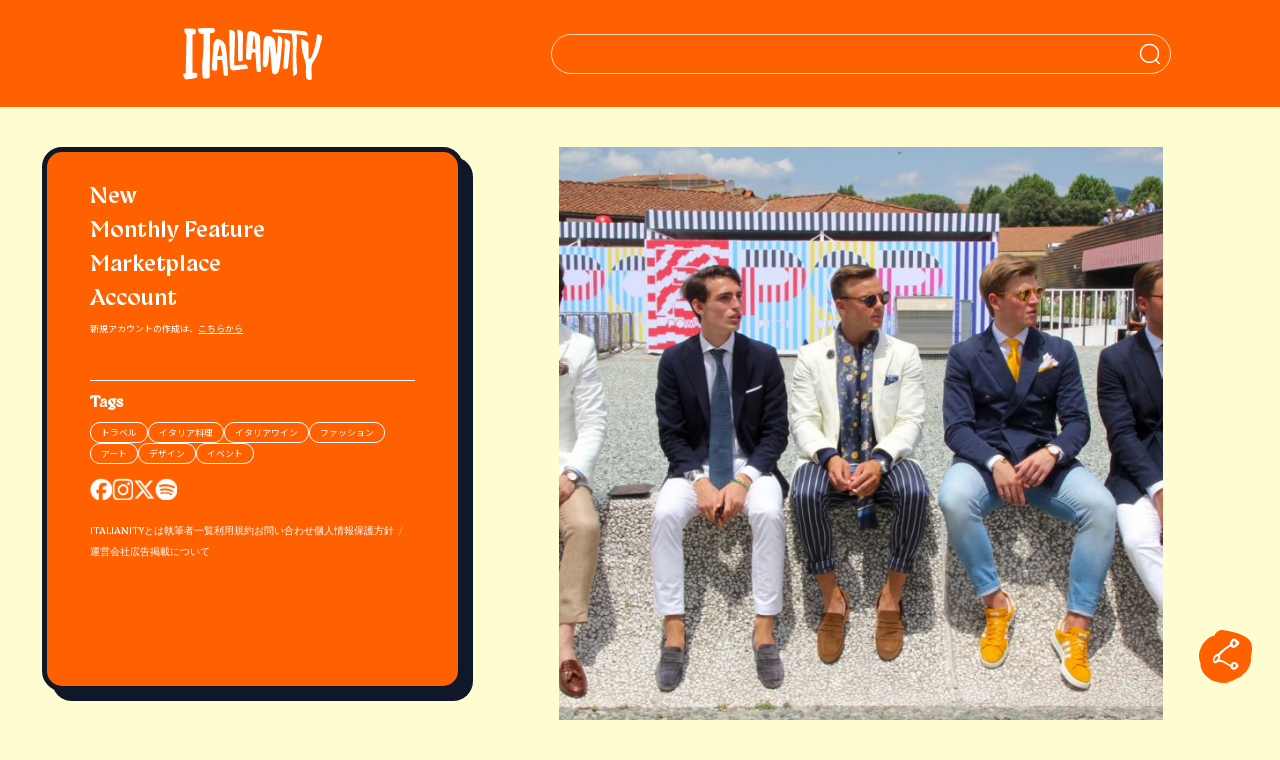

--- FILE ---
content_type: text/html; charset=UTF-8
request_url: https://italianity.jp/lifestyle/fashion/pittiuomo_mensfashion_2
body_size: 31493
content:

<!DOCTYPE html>
<html lang="ja">

<head>
    <meta http-equiv="X-UA-Compatible" content="IE=edge">
    <meta name="viewport" content="width=device-width, initial-scale=1, maximum-scale=5.0, user-scalable=0">
    <meta charset="UTF-8" />
    <meta name='robots' content='index, follow, max-image-preview:large, max-snippet:-1, max-video-preview:-1' />
<meta name="viewport" content="width=device-width, initial-scale=1">
	<!-- This site is optimized with the Yoast SEO plugin v26.6 - https://yoast.com/wordpress/plugins/seo/ -->
	<title>ピッティ・ウオモ2019春夏レポート第2弾。「伝統」と「革新」が紡ぐクラシコイタリアの未来。 | メンズファッション</title>
	<meta name="description" content="メンズファッションの聖地ともいえるイタリア フィレンツェで開催される展示会「ピッティ・ウオモ」。2019年春夏コレクション注目のイタリア伝統ブランドが目白押しです。伝統にあぐらをかかず常に新しい風を取り入れる老舗ブランドや、技術を受け継ぐ職人「マエストロ」たち匠の技が光る、注目の展示会の様子をレポートします。" />
	<link rel="canonical" href="https://italianity.jp/lifestyle/fashion/pittiuomo_mensfashion_2" />
	<meta property="og:locale" content="ja_JP" />
	<meta property="og:type" content="article" />
	<meta property="og:title" content="ピッティ・ウオモ2019春夏レポート第2弾。「伝統」と「革新」が紡ぐクラシコイタリアの未来。 | メンズファッション" />
	<meta property="og:description" content="メンズファッションの聖地ともいえるイタリア フィレンツェで開催される展示会「ピッティ・ウオモ」。2019年春夏コレクション注目のイタリア伝統ブランドが目白押しです。伝統にあぐらをかかず常に新しい風を取り入れる老舗ブランドや、技術を受け継ぐ職人「マエストロ」たち匠の技が光る、注目の展示会の様子をレポートします。" />
	<meta property="og:url" content="https://italianity.jp/lifestyle/fashion/pittiuomo_mensfashion_2" />
	<meta property="og:site_name" content="ITALIANITYウェブマガジン" />
	<meta property="article:publisher" content="https://www.facebook.com/italianityjp" />
	<meta property="article:published_time" content="2018-06-18T00:13:48+00:00" />
	<meta property="article:modified_time" content="2020-02-05T08:54:16+00:00" />
	<meta property="og:image" content="https://italianity.jp/wp-content/uploads/2018/06/00_PITTIUOMO_TOP.jpg" />
	<meta property="og:image:width" content="1440" />
	<meta property="og:image:height" content="958" />
	<meta property="og:image:type" content="image/jpeg" />
	<meta name="author" content="大矢 麻里 Mari Oya" />
	<meta name="twitter:card" content="summary_large_image" />
	<meta name="twitter:creator" content="@italianity_jp" />
	<meta name="twitter:site" content="@italianity_jp" />
	<meta name="twitter:label1" content="執筆者" />
	<meta name="twitter:data1" content="大矢 麻里 Mari Oya" />
	<script type="application/ld+json" class="yoast-schema-graph">{"@context":"https://schema.org","@graph":[{"@type":"Article","@id":"https://italianity.jp/lifestyle/fashion/pittiuomo_mensfashion_2#article","isPartOf":{"@id":"https://italianity.jp/lifestyle/fashion/pittiuomo_mensfashion_2"},"author":{"name":"大矢 麻里 Mari Oya","@id":"https://italianity.jp/#/schema/person/5aa509bbed865af2179b961ae40919f5"},"headline":"ピッティ・ウオモ2019春夏レポート第2弾。「伝統」と「革新」が紡ぐクラシコイタリアの未来。 | メンズファッション","datePublished":"2018-06-18T00:13:48+00:00","dateModified":"2020-02-05T08:54:16+00:00","mainEntityOfPage":{"@id":"https://italianity.jp/lifestyle/fashion/pittiuomo_mensfashion_2"},"wordCount":25,"publisher":{"@id":"https://italianity.jp/#organization"},"image":{"@id":"https://italianity.jp/lifestyle/fashion/pittiuomo_mensfashion_2#primaryimage"},"thumbnailUrl":"https://italianity.jp/wp-content/uploads/2018/06/00_PITTIUOMO_TOP.jpg","keywords":["COLUMN","クラシコイタリア","ルビアム"],"articleSection":["FASHION"],"inLanguage":"ja"},{"@type":"WebPage","@id":"https://italianity.jp/lifestyle/fashion/pittiuomo_mensfashion_2","url":"https://italianity.jp/lifestyle/fashion/pittiuomo_mensfashion_2","name":"ピッティ・ウオモ2019春夏レポート第2弾。「伝統」と「革新」が紡ぐクラシコイタリアの未来。 | メンズファッション","isPartOf":{"@id":"https://italianity.jp/#website"},"primaryImageOfPage":{"@id":"https://italianity.jp/lifestyle/fashion/pittiuomo_mensfashion_2#primaryimage"},"image":{"@id":"https://italianity.jp/lifestyle/fashion/pittiuomo_mensfashion_2#primaryimage"},"thumbnailUrl":"https://italianity.jp/wp-content/uploads/2018/06/00_PITTIUOMO_TOP.jpg","datePublished":"2018-06-18T00:13:48+00:00","dateModified":"2020-02-05T08:54:16+00:00","description":"メンズファッションの聖地ともいえるイタリア フィレンツェで開催される展示会「ピッティ・ウオモ」。2019年春夏コレクション注目のイタリア伝統ブランドが目白押しです。伝統にあぐらをかかず常に新しい風を取り入れる老舗ブランドや、技術を受け継ぐ職人「マエストロ」たち匠の技が光る、注目の展示会の様子をレポートします。","breadcrumb":{"@id":"https://italianity.jp/lifestyle/fashion/pittiuomo_mensfashion_2#breadcrumb"},"inLanguage":"ja","potentialAction":[{"@type":"ReadAction","target":["https://italianity.jp/lifestyle/fashion/pittiuomo_mensfashion_2"]}]},{"@type":"ImageObject","inLanguage":"ja","@id":"https://italianity.jp/lifestyle/fashion/pittiuomo_mensfashion_2#primaryimage","url":"https://italianity.jp/wp-content/uploads/2018/06/00_PITTIUOMO_TOP.jpg","contentUrl":"https://italianity.jp/wp-content/uploads/2018/06/00_PITTIUOMO_TOP.jpg","width":1440,"height":958},{"@type":"BreadcrumbList","@id":"https://italianity.jp/lifestyle/fashion/pittiuomo_mensfashion_2#breadcrumb","itemListElement":[{"@type":"ListItem","position":1,"name":"ホーム","item":"https://italianity.jp/"},{"@type":"ListItem","position":2,"name":"ピッティ・ウオモ2019春夏レポート第2弾。「伝統」と「革新」が紡ぐクラシコイタリアの未来。 | メンズファッション"}]},{"@type":"WebSite","@id":"https://italianity.jp/#website","url":"https://italianity.jp/","name":"ITALIANITYウェブマガジン","description":"あなたの知らないイタリアが、ここにある。","publisher":{"@id":"https://italianity.jp/#organization"},"potentialAction":[{"@type":"SearchAction","target":{"@type":"EntryPoint","urlTemplate":"https://italianity.jp/?s={search_term_string}"},"query-input":{"@type":"PropertyValueSpecification","valueRequired":true,"valueName":"search_term_string"}}],"inLanguage":"ja"},{"@type":"Organization","@id":"https://italianity.jp/#organization","name":"ITALIANITYウェブマガジン","alternateName":"ITALIANITY","url":"https://italianity.jp/","logo":{"@type":"ImageObject","inLanguage":"ja","@id":"https://italianity.jp/#/schema/logo/image/","url":"https://italianity.jp/wp-content/uploads/2025/06/Italianity_NewLogo_695.jpg","contentUrl":"https://italianity.jp/wp-content/uploads/2025/06/Italianity_NewLogo_695.jpg","width":695,"height":695,"caption":"ITALIANITYウェブマガジン"},"image":{"@id":"https://italianity.jp/#/schema/logo/image/"},"sameAs":["https://www.facebook.com/italianityjp","https://x.com/italianity_jp","https://www.instagram.com/italianity_jp/"]},{"@type":"Person","@id":"https://italianity.jp/#/schema/person/5aa509bbed865af2179b961ae40919f5","name":"大矢 麻里 Mari Oya","image":{"@type":"ImageObject","inLanguage":"ja","@id":"https://italianity.jp/#/schema/person/image/","url":"https://italianity.jp/wp-content/uploads/2025/10/Mari-OYA-e1761726679251-100x100.jpg","contentUrl":"https://italianity.jp/wp-content/uploads/2025/10/Mari-OYA-e1761726679251-100x100.jpg","caption":"大矢 麻里 Mari Oya"},"description":"イタリアコラムニスト。東京生まれ。短大卒業後、幼稚園教諭、大手総合商社勤務を経て1996年からトスカーナ州シエナ在住。現地料理学校での通訳・アシスタント経験をもとに執筆活動を開始。NHKテキスト『まいにちイタリア語』『朝日新聞デジタル』などに連載多数。NHK『マイあさラジオ』をはじめラジオでも活躍中。著書に『イタリアの小さな工房めぐり』(新潮社)、『意大利工坊』(馬云雷訳 華中科技大学出版社)、『ガイドブックでは分からない 現地発！イタリア「街グルメ」美味しい話』(世界文化社)がある。","url":"https://italianity.jp/author/mari-oya"}]}</script>
	<!-- / Yoast SEO plugin. -->


<link rel="alternate" type="application/rss+xml" title="ITALIANITYウェブマガジン &raquo; フィード" href="https://italianity.jp/feed" />
<link rel="alternate" type="application/rss+xml" title="ITALIANITYウェブマガジン &raquo; コメントフィード" href="https://italianity.jp/comments/feed" />
<link rel="alternate" title="oEmbed (JSON)" type="application/json+oembed" href="https://italianity.jp/wp-json/oembed/1.0/embed?url=https%3A%2F%2Fitalianity.jp%2Flifestyle%2Ffashion%2Fpittiuomo_mensfashion_2" />
<link rel="alternate" title="oEmbed (XML)" type="text/xml+oembed" href="https://italianity.jp/wp-json/oembed/1.0/embed?url=https%3A%2F%2Fitalianity.jp%2Flifestyle%2Ffashion%2Fpittiuomo_mensfashion_2&#038;format=xml" />
<style id='wp-img-auto-sizes-contain-inline-css'>
img:is([sizes=auto i],[sizes^="auto," i]){contain-intrinsic-size:3000px 1500px}
/*# sourceURL=wp-img-auto-sizes-contain-inline-css */
</style>
<style id='wp-emoji-styles-inline-css'>

	img.wp-smiley, img.emoji {
		display: inline !important;
		border: none !important;
		box-shadow: none !important;
		height: 1em !important;
		width: 1em !important;
		margin: 0 0.07em !important;
		vertical-align: -0.1em !important;
		background: none !important;
		padding: 0 !important;
	}
/*# sourceURL=wp-emoji-styles-inline-css */
</style>
<style id='wp-block-library-inline-css'>
:root{--wp-block-synced-color:#7a00df;--wp-block-synced-color--rgb:122,0,223;--wp-bound-block-color:var(--wp-block-synced-color);--wp-editor-canvas-background:#ddd;--wp-admin-theme-color:#007cba;--wp-admin-theme-color--rgb:0,124,186;--wp-admin-theme-color-darker-10:#006ba1;--wp-admin-theme-color-darker-10--rgb:0,107,160.5;--wp-admin-theme-color-darker-20:#005a87;--wp-admin-theme-color-darker-20--rgb:0,90,135;--wp-admin-border-width-focus:2px}@media (min-resolution:192dpi){:root{--wp-admin-border-width-focus:1.5px}}.wp-element-button{cursor:pointer}:root .has-very-light-gray-background-color{background-color:#eee}:root .has-very-dark-gray-background-color{background-color:#313131}:root .has-very-light-gray-color{color:#eee}:root .has-very-dark-gray-color{color:#313131}:root .has-vivid-green-cyan-to-vivid-cyan-blue-gradient-background{background:linear-gradient(135deg,#00d084,#0693e3)}:root .has-purple-crush-gradient-background{background:linear-gradient(135deg,#34e2e4,#4721fb 50%,#ab1dfe)}:root .has-hazy-dawn-gradient-background{background:linear-gradient(135deg,#faaca8,#dad0ec)}:root .has-subdued-olive-gradient-background{background:linear-gradient(135deg,#fafae1,#67a671)}:root .has-atomic-cream-gradient-background{background:linear-gradient(135deg,#fdd79a,#004a59)}:root .has-nightshade-gradient-background{background:linear-gradient(135deg,#330968,#31cdcf)}:root .has-midnight-gradient-background{background:linear-gradient(135deg,#020381,#2874fc)}:root{--wp--preset--font-size--normal:16px;--wp--preset--font-size--huge:42px}.has-regular-font-size{font-size:1em}.has-larger-font-size{font-size:2.625em}.has-normal-font-size{font-size:var(--wp--preset--font-size--normal)}.has-huge-font-size{font-size:var(--wp--preset--font-size--huge)}.has-text-align-center{text-align:center}.has-text-align-left{text-align:left}.has-text-align-right{text-align:right}.has-fit-text{white-space:nowrap!important}#end-resizable-editor-section{display:none}.aligncenter{clear:both}.items-justified-left{justify-content:flex-start}.items-justified-center{justify-content:center}.items-justified-right{justify-content:flex-end}.items-justified-space-between{justify-content:space-between}.screen-reader-text{border:0;clip-path:inset(50%);height:1px;margin:-1px;overflow:hidden;padding:0;position:absolute;width:1px;word-wrap:normal!important}.screen-reader-text:focus{background-color:#ddd;clip-path:none;color:#444;display:block;font-size:1em;height:auto;left:5px;line-height:normal;padding:15px 23px 14px;text-decoration:none;top:5px;width:auto;z-index:100000}html :where(.has-border-color){border-style:solid}html :where([style*=border-top-color]){border-top-style:solid}html :where([style*=border-right-color]){border-right-style:solid}html :where([style*=border-bottom-color]){border-bottom-style:solid}html :where([style*=border-left-color]){border-left-style:solid}html :where([style*=border-width]){border-style:solid}html :where([style*=border-top-width]){border-top-style:solid}html :where([style*=border-right-width]){border-right-style:solid}html :where([style*=border-bottom-width]){border-bottom-style:solid}html :where([style*=border-left-width]){border-left-style:solid}html :where(img[class*=wp-image-]){height:auto;max-width:100%}:where(figure){margin:0 0 1em}html :where(.is-position-sticky){--wp-admin--admin-bar--position-offset:var(--wp-admin--admin-bar--height,0px)}@media screen and (max-width:600px){html :where(.is-position-sticky){--wp-admin--admin-bar--position-offset:0px}}

/*# sourceURL=wp-block-library-inline-css */
</style><style id='global-styles-inline-css'>
:root{--wp--preset--aspect-ratio--square: 1;--wp--preset--aspect-ratio--4-3: 4/3;--wp--preset--aspect-ratio--3-4: 3/4;--wp--preset--aspect-ratio--3-2: 3/2;--wp--preset--aspect-ratio--2-3: 2/3;--wp--preset--aspect-ratio--16-9: 16/9;--wp--preset--aspect-ratio--9-16: 9/16;--wp--preset--color--black: #000000;--wp--preset--color--cyan-bluish-gray: #abb8c3;--wp--preset--color--white: #ffffff;--wp--preset--color--pale-pink: #f78da7;--wp--preset--color--vivid-red: #cf2e2e;--wp--preset--color--luminous-vivid-orange: #ff6900;--wp--preset--color--luminous-vivid-amber: #fcb900;--wp--preset--color--light-green-cyan: #7bdcb5;--wp--preset--color--vivid-green-cyan: #00d084;--wp--preset--color--pale-cyan-blue: #8ed1fc;--wp--preset--color--vivid-cyan-blue: #0693e3;--wp--preset--color--vivid-purple: #9b51e0;--wp--preset--gradient--vivid-cyan-blue-to-vivid-purple: linear-gradient(135deg,rgb(6,147,227) 0%,rgb(155,81,224) 100%);--wp--preset--gradient--light-green-cyan-to-vivid-green-cyan: linear-gradient(135deg,rgb(122,220,180) 0%,rgb(0,208,130) 100%);--wp--preset--gradient--luminous-vivid-amber-to-luminous-vivid-orange: linear-gradient(135deg,rgb(252,185,0) 0%,rgb(255,105,0) 100%);--wp--preset--gradient--luminous-vivid-orange-to-vivid-red: linear-gradient(135deg,rgb(255,105,0) 0%,rgb(207,46,46) 100%);--wp--preset--gradient--very-light-gray-to-cyan-bluish-gray: linear-gradient(135deg,rgb(238,238,238) 0%,rgb(169,184,195) 100%);--wp--preset--gradient--cool-to-warm-spectrum: linear-gradient(135deg,rgb(74,234,220) 0%,rgb(151,120,209) 20%,rgb(207,42,186) 40%,rgb(238,44,130) 60%,rgb(251,105,98) 80%,rgb(254,248,76) 100%);--wp--preset--gradient--blush-light-purple: linear-gradient(135deg,rgb(255,206,236) 0%,rgb(152,150,240) 100%);--wp--preset--gradient--blush-bordeaux: linear-gradient(135deg,rgb(254,205,165) 0%,rgb(254,45,45) 50%,rgb(107,0,62) 100%);--wp--preset--gradient--luminous-dusk: linear-gradient(135deg,rgb(255,203,112) 0%,rgb(199,81,192) 50%,rgb(65,88,208) 100%);--wp--preset--gradient--pale-ocean: linear-gradient(135deg,rgb(255,245,203) 0%,rgb(182,227,212) 50%,rgb(51,167,181) 100%);--wp--preset--gradient--electric-grass: linear-gradient(135deg,rgb(202,248,128) 0%,rgb(113,206,126) 100%);--wp--preset--gradient--midnight: linear-gradient(135deg,rgb(2,3,129) 0%,rgb(40,116,252) 100%);--wp--preset--font-size--small: 13px;--wp--preset--font-size--medium: 20px;--wp--preset--font-size--large: 36px;--wp--preset--font-size--x-large: 42px;--wp--preset--spacing--20: 0.44rem;--wp--preset--spacing--30: 0.67rem;--wp--preset--spacing--40: 1rem;--wp--preset--spacing--50: 1.5rem;--wp--preset--spacing--60: 2.25rem;--wp--preset--spacing--70: 3.38rem;--wp--preset--spacing--80: 5.06rem;--wp--preset--shadow--natural: 6px 6px 9px rgba(0, 0, 0, 0.2);--wp--preset--shadow--deep: 12px 12px 50px rgba(0, 0, 0, 0.4);--wp--preset--shadow--sharp: 6px 6px 0px rgba(0, 0, 0, 0.2);--wp--preset--shadow--outlined: 6px 6px 0px -3px rgb(255, 255, 255), 6px 6px rgb(0, 0, 0);--wp--preset--shadow--crisp: 6px 6px 0px rgb(0, 0, 0);}:where(.is-layout-flex){gap: 0.5em;}:where(.is-layout-grid){gap: 0.5em;}body .is-layout-flex{display: flex;}.is-layout-flex{flex-wrap: wrap;align-items: center;}.is-layout-flex > :is(*, div){margin: 0;}body .is-layout-grid{display: grid;}.is-layout-grid > :is(*, div){margin: 0;}:where(.wp-block-columns.is-layout-flex){gap: 2em;}:where(.wp-block-columns.is-layout-grid){gap: 2em;}:where(.wp-block-post-template.is-layout-flex){gap: 1.25em;}:where(.wp-block-post-template.is-layout-grid){gap: 1.25em;}.has-black-color{color: var(--wp--preset--color--black) !important;}.has-cyan-bluish-gray-color{color: var(--wp--preset--color--cyan-bluish-gray) !important;}.has-white-color{color: var(--wp--preset--color--white) !important;}.has-pale-pink-color{color: var(--wp--preset--color--pale-pink) !important;}.has-vivid-red-color{color: var(--wp--preset--color--vivid-red) !important;}.has-luminous-vivid-orange-color{color: var(--wp--preset--color--luminous-vivid-orange) !important;}.has-luminous-vivid-amber-color{color: var(--wp--preset--color--luminous-vivid-amber) !important;}.has-light-green-cyan-color{color: var(--wp--preset--color--light-green-cyan) !important;}.has-vivid-green-cyan-color{color: var(--wp--preset--color--vivid-green-cyan) !important;}.has-pale-cyan-blue-color{color: var(--wp--preset--color--pale-cyan-blue) !important;}.has-vivid-cyan-blue-color{color: var(--wp--preset--color--vivid-cyan-blue) !important;}.has-vivid-purple-color{color: var(--wp--preset--color--vivid-purple) !important;}.has-black-background-color{background-color: var(--wp--preset--color--black) !important;}.has-cyan-bluish-gray-background-color{background-color: var(--wp--preset--color--cyan-bluish-gray) !important;}.has-white-background-color{background-color: var(--wp--preset--color--white) !important;}.has-pale-pink-background-color{background-color: var(--wp--preset--color--pale-pink) !important;}.has-vivid-red-background-color{background-color: var(--wp--preset--color--vivid-red) !important;}.has-luminous-vivid-orange-background-color{background-color: var(--wp--preset--color--luminous-vivid-orange) !important;}.has-luminous-vivid-amber-background-color{background-color: var(--wp--preset--color--luminous-vivid-amber) !important;}.has-light-green-cyan-background-color{background-color: var(--wp--preset--color--light-green-cyan) !important;}.has-vivid-green-cyan-background-color{background-color: var(--wp--preset--color--vivid-green-cyan) !important;}.has-pale-cyan-blue-background-color{background-color: var(--wp--preset--color--pale-cyan-blue) !important;}.has-vivid-cyan-blue-background-color{background-color: var(--wp--preset--color--vivid-cyan-blue) !important;}.has-vivid-purple-background-color{background-color: var(--wp--preset--color--vivid-purple) !important;}.has-black-border-color{border-color: var(--wp--preset--color--black) !important;}.has-cyan-bluish-gray-border-color{border-color: var(--wp--preset--color--cyan-bluish-gray) !important;}.has-white-border-color{border-color: var(--wp--preset--color--white) !important;}.has-pale-pink-border-color{border-color: var(--wp--preset--color--pale-pink) !important;}.has-vivid-red-border-color{border-color: var(--wp--preset--color--vivid-red) !important;}.has-luminous-vivid-orange-border-color{border-color: var(--wp--preset--color--luminous-vivid-orange) !important;}.has-luminous-vivid-amber-border-color{border-color: var(--wp--preset--color--luminous-vivid-amber) !important;}.has-light-green-cyan-border-color{border-color: var(--wp--preset--color--light-green-cyan) !important;}.has-vivid-green-cyan-border-color{border-color: var(--wp--preset--color--vivid-green-cyan) !important;}.has-pale-cyan-blue-border-color{border-color: var(--wp--preset--color--pale-cyan-blue) !important;}.has-vivid-cyan-blue-border-color{border-color: var(--wp--preset--color--vivid-cyan-blue) !important;}.has-vivid-purple-border-color{border-color: var(--wp--preset--color--vivid-purple) !important;}.has-vivid-cyan-blue-to-vivid-purple-gradient-background{background: var(--wp--preset--gradient--vivid-cyan-blue-to-vivid-purple) !important;}.has-light-green-cyan-to-vivid-green-cyan-gradient-background{background: var(--wp--preset--gradient--light-green-cyan-to-vivid-green-cyan) !important;}.has-luminous-vivid-amber-to-luminous-vivid-orange-gradient-background{background: var(--wp--preset--gradient--luminous-vivid-amber-to-luminous-vivid-orange) !important;}.has-luminous-vivid-orange-to-vivid-red-gradient-background{background: var(--wp--preset--gradient--luminous-vivid-orange-to-vivid-red) !important;}.has-very-light-gray-to-cyan-bluish-gray-gradient-background{background: var(--wp--preset--gradient--very-light-gray-to-cyan-bluish-gray) !important;}.has-cool-to-warm-spectrum-gradient-background{background: var(--wp--preset--gradient--cool-to-warm-spectrum) !important;}.has-blush-light-purple-gradient-background{background: var(--wp--preset--gradient--blush-light-purple) !important;}.has-blush-bordeaux-gradient-background{background: var(--wp--preset--gradient--blush-bordeaux) !important;}.has-luminous-dusk-gradient-background{background: var(--wp--preset--gradient--luminous-dusk) !important;}.has-pale-ocean-gradient-background{background: var(--wp--preset--gradient--pale-ocean) !important;}.has-electric-grass-gradient-background{background: var(--wp--preset--gradient--electric-grass) !important;}.has-midnight-gradient-background{background: var(--wp--preset--gradient--midnight) !important;}.has-small-font-size{font-size: var(--wp--preset--font-size--small) !important;}.has-medium-font-size{font-size: var(--wp--preset--font-size--medium) !important;}.has-large-font-size{font-size: var(--wp--preset--font-size--large) !important;}.has-x-large-font-size{font-size: var(--wp--preset--font-size--x-large) !important;}
/*# sourceURL=global-styles-inline-css */
</style>

<style id='classic-theme-styles-inline-css'>
/*! This file is auto-generated */
.wp-block-button__link{color:#fff;background-color:#32373c;border-radius:9999px;box-shadow:none;text-decoration:none;padding:calc(.667em + 2px) calc(1.333em + 2px);font-size:1.125em}.wp-block-file__button{background:#32373c;color:#fff;text-decoration:none}
/*# sourceURL=/wp-includes/css/classic-themes.min.css */
</style>
<link rel='stylesheet' id='awesome-notifications-css' href='https://italianity.jp/wp-content/plugins/cbxwpbookmark/assets/vendors/awesome-notifications/style.css?ver=2.0.6' media='all' />
<link rel='stylesheet' id='cbxwpbookmarkpublic-css-css' href='https://italianity.jp/wp-content/plugins/cbxwpbookmark/assets/css/cbxwpbookmark-public.css?ver=2.0.6' media='all' />
<link rel='stylesheet' id='contact-form-7-css' href='https://italianity.jp/wp-content/plugins/contact-form-7/includes/css/styles.css?ver=6.1.4' media='all' />
<link rel='stylesheet' id='fomantic-ui-transition-css' href='https://italianity.jp/wp-content/plugins/emoji-reaction-master/public/lib/fomantic-ui-transition/transition.min.css?ver=6.9' media='all' />
<link rel='stylesheet' id='fomantic-ui-dropdown-css' href='https://italianity.jp/wp-content/plugins/emoji-reaction-master/public/lib/fomantic-ui-dropdown/dropdown.min.css?ver=6.9' media='all' />
<link rel='stylesheet' id='fomantic-ui-popup-css' href='https://italianity.jp/wp-content/plugins/emoji-reaction-master/public/lib/fomantic-ui-popup/popup.min.css?ver=6.9' media='all' />
<link rel='stylesheet' id='emoji-reaction-css' href='https://italianity.jp/wp-content/plugins/emoji-reaction-master/public/css/emoji-reaction-public.css?ver=0.3.6' media='all' />
<link rel='stylesheet' id='ppress-frontend-css' href='https://italianity.jp/wp-content/plugins/wp-user-avatar/assets/css/frontend.min.css?ver=4.16.7' media='all' />
<link rel='stylesheet' id='ppress-flatpickr-css' href='https://italianity.jp/wp-content/plugins/wp-user-avatar/assets/flatpickr/flatpickr.min.css?ver=4.16.7' media='all' />
<link rel='stylesheet' id='ppress-select2-css' href='https://italianity.jp/wp-content/plugins/wp-user-avatar/assets/select2/select2.min.css?ver=6.9' media='all' />
<link rel='stylesheet' id='if-menu-site-css-css' href='https://italianity.jp/wp-content/plugins/if-menu/assets/if-menu-site.css?ver=6.9' media='all' />
<link rel='stylesheet' id='font-awesome-css' href='https://italianity.jp/wp-content/themes/oceanwp/assets/fonts/fontawesome/css/all.min.css?ver=6.7.2' media='all' />
<link rel='stylesheet' id='simple-line-icons-css' href='https://italianity.jp/wp-content/themes/oceanwp/assets/css/third/simple-line-icons.min.css?ver=2.4.0' media='all' />
<link rel='stylesheet' id='oceanwp-style-css' href='https://italianity.jp/wp-content/themes/oceanwp/assets/css/style.min.css?ver=3.0.0' media='all' />
<link rel='stylesheet' id='relevanssi-live-search-css' href='https://italianity.jp/wp-content/plugins/relevanssi-live-ajax-search/assets/styles/style.css?ver=2.5' media='all' />
<script src="https://italianity.jp/wp-includes/js/jquery/jquery.min.js?ver=3.7.1" id="jquery-core-js"></script>
<script src="https://italianity.jp/wp-includes/js/jquery/jquery-migrate.min.js?ver=3.4.1" id="jquery-migrate-js"></script>
<script src="https://italianity.jp/wp-content/plugins/emoji-reaction-master/public/lib/fomantic-ui-transition/transition.min.js?ver=0.3.6" id="fomantic-ui-transition-js"></script>
<script src="https://italianity.jp/wp-content/plugins/emoji-reaction-master/public/lib/fomantic-ui-dropdown/dropdown.min.js?ver=0.3.6" id="fomantic-ui-dropdown-js"></script>
<script src="https://italianity.jp/wp-content/plugins/emoji-reaction-master/public/lib/fomantic-ui-popup/popup.min.js?ver=0.3.6" id="fomantic-ui-popup-js"></script>
<script id="emoji-reaction-public-js-js-extra">
var emoji_reaction = {"ajax_url":"https://italianity.jp/wp-admin/admin-ajax.php"};
//# sourceURL=emoji-reaction-public-js-js-extra
</script>
<script src="https://italianity.jp/wp-content/plugins/emoji-reaction-master/public/js/emoji-reaction-public.js?ver=0.3.6" id="emoji-reaction-public-js-js"></script>
<script src="https://italianity.jp/wp-content/plugins/wp-user-avatar/assets/flatpickr/flatpickr.min.js?ver=4.16.7" id="ppress-flatpickr-js"></script>
<script src="https://italianity.jp/wp-content/plugins/wp-user-avatar/assets/select2/select2.min.js?ver=4.16.7" id="ppress-select2-js"></script>
<link rel="https://api.w.org/" href="https://italianity.jp/wp-json/" /><link rel="alternate" title="JSON" type="application/json" href="https://italianity.jp/wp-json/wp/v2/posts/1477" /><link rel="EditURI" type="application/rsd+xml" title="RSD" href="https://italianity.jp/xmlrpc.php?rsd" />
<meta name="generator" content="WordPress 6.9" />
<link rel='shortlink' href='https://italianity.jp/?p=1477' />
<!-- Google Tag Manager -->
<script>(function(w,d,s,l,i){w[l]=w[l]||[];w[l].push({'gtm.start':
new Date().getTime(),event:'gtm.js'});var f=d.getElementsByTagName(s)[0],
j=d.createElement(s),dl=l!='dataLayer'?'&l='+l:'';j.async=true;j.src=
'https://www.googletagmanager.com/gtm.js?id='+i+dl;f.parentNode.insertBefore(j,f);
})(window,document,'script','dataLayer','GTM-5GVT9XM');</script>
<!-- End Google Tag Manager -->

<!-- Facebook Pixel Code -->
<script>
  !function(f,b,e,v,n,t,s)
  {if(f.fbq)return;n=f.fbq=function(){n.callMethod?
  n.callMethod.apply(n,arguments):n.queue.push(arguments)};
  if(!f._fbq)f._fbq=n;n.push=n;n.loaded=!0;n.version='2.0';
  n.queue=[];t=b.createElement(e);t.async=!0;
  t.src=v;s=b.getElementsByTagName(e)[0];
  s.parentNode.insertBefore(t,s)}(window, document,'script',
  'https://connect.facebook.net/en_US/fbevents.js');
  fbq('init', '182516876389691');
  fbq('track', 'PageView');
</script>
<noscript><img height="1" width="1" style="display:none"
  src="https://www.facebook.com/tr?id=182516876389691&ev=PageView&noscript=1"
/></noscript>
<!-- End Facebook Pixel Code -->

<script type="text/javascript" async="async" src="//widgets.outbrain.com/outbrain.js"></script><link rel="icon" href="https://italianity.jp/wp-content/uploads/2024/07/favicon-50x48.png" sizes="32x32" />
<link rel="icon" href="https://italianity.jp/wp-content/uploads/2024/07/favicon-300x300.png" sizes="192x192" />
<link rel="apple-touch-icon" href="https://italianity.jp/wp-content/uploads/2024/07/favicon-300x300.png" />
<meta name="msapplication-TileImage" content="https://italianity.jp/wp-content/uploads/2024/07/favicon-300x300.png" />
<!-- OceanWP CSS -->
<style type="text/css">
/* Colors */body .theme-button,body input[type="submit"],body button[type="submit"],body button,body .button,body div.wpforms-container-full .wpforms-form input[type=submit],body div.wpforms-container-full .wpforms-form button[type=submit],body div.wpforms-container-full .wpforms-form .wpforms-page-button,.woocommerce-cart .wp-element-button,.woocommerce-checkout .wp-element-button,.wp-block-button__link{border-color:#ffffff}body .theme-button:hover,body input[type="submit"]:hover,body button[type="submit"]:hover,body button:hover,body .button:hover,body div.wpforms-container-full .wpforms-form input[type=submit]:hover,body div.wpforms-container-full .wpforms-form input[type=submit]:active,body div.wpforms-container-full .wpforms-form button[type=submit]:hover,body div.wpforms-container-full .wpforms-form button[type=submit]:active,body div.wpforms-container-full .wpforms-form .wpforms-page-button:hover,body div.wpforms-container-full .wpforms-form .wpforms-page-button:active,.woocommerce-cart .wp-element-button:hover,.woocommerce-checkout .wp-element-button:hover,.wp-block-button__link:hover{border-color:#ffffff}/* OceanWP Style Settings CSS */.theme-button,input[type="submit"],button[type="submit"],button,.button,body div.wpforms-container-full .wpforms-form input[type=submit],body div.wpforms-container-full .wpforms-form button[type=submit],body div.wpforms-container-full .wpforms-form .wpforms-page-button{border-style:solid}.theme-button,input[type="submit"],button[type="submit"],button,.button,body div.wpforms-container-full .wpforms-form input[type=submit],body div.wpforms-container-full .wpforms-form button[type=submit],body div.wpforms-container-full .wpforms-form .wpforms-page-button{border-width:1px}form input[type="text"],form input[type="password"],form input[type="email"],form input[type="url"],form input[type="date"],form input[type="month"],form input[type="time"],form input[type="datetime"],form input[type="datetime-local"],form input[type="week"],form input[type="number"],form input[type="search"],form input[type="tel"],form input[type="color"],form select,form textarea,.woocommerce .woocommerce-checkout .select2-container--default .select2-selection--single{border-style:solid}body div.wpforms-container-full .wpforms-form input[type=date],body div.wpforms-container-full .wpforms-form input[type=datetime],body div.wpforms-container-full .wpforms-form input[type=datetime-local],body div.wpforms-container-full .wpforms-form input[type=email],body div.wpforms-container-full .wpforms-form input[type=month],body div.wpforms-container-full .wpforms-form input[type=number],body div.wpforms-container-full .wpforms-form input[type=password],body div.wpforms-container-full .wpforms-form input[type=range],body div.wpforms-container-full .wpforms-form input[type=search],body div.wpforms-container-full .wpforms-form input[type=tel],body div.wpforms-container-full .wpforms-form input[type=text],body div.wpforms-container-full .wpforms-form input[type=time],body div.wpforms-container-full .wpforms-form input[type=url],body div.wpforms-container-full .wpforms-form input[type=week],body div.wpforms-container-full .wpforms-form select,body div.wpforms-container-full .wpforms-form textarea{border-style:solid}form input[type="text"],form input[type="password"],form input[type="email"],form input[type="url"],form input[type="date"],form input[type="month"],form input[type="time"],form input[type="datetime"],form input[type="datetime-local"],form input[type="week"],form input[type="number"],form input[type="search"],form input[type="tel"],form input[type="color"],form select,form textarea{border-radius:3px}body div.wpforms-container-full .wpforms-form input[type=date],body div.wpforms-container-full .wpforms-form input[type=datetime],body div.wpforms-container-full .wpforms-form input[type=datetime-local],body div.wpforms-container-full .wpforms-form input[type=email],body div.wpforms-container-full .wpforms-form input[type=month],body div.wpforms-container-full .wpforms-form input[type=number],body div.wpforms-container-full .wpforms-form input[type=password],body div.wpforms-container-full .wpforms-form input[type=range],body div.wpforms-container-full .wpforms-form input[type=search],body div.wpforms-container-full .wpforms-form input[type=tel],body div.wpforms-container-full .wpforms-form input[type=text],body div.wpforms-container-full .wpforms-form input[type=time],body div.wpforms-container-full .wpforms-form input[type=url],body div.wpforms-container-full .wpforms-form input[type=week],body div.wpforms-container-full .wpforms-form select,body div.wpforms-container-full .wpforms-form textarea{border-radius:3px}/* Header */#site-header.has-header-media .overlay-header-media{background-color:rgba(0,0,0,0.5)}/* Blog CSS */.ocean-single-post-header ul.meta-item li a:hover{color:#333333}/* Typography */body{font-size:14px;line-height:1.8}h1,h2,h3,h4,h5,h6,.theme-heading,.widget-title,.oceanwp-widget-recent-posts-title,.comment-reply-title,.entry-title,.sidebar-box .widget-title{line-height:1.4}h1{font-size:23px;line-height:1.4}h2{font-size:20px;line-height:1.4}h3{font-size:18px;line-height:1.4}h4{font-size:17px;line-height:1.4}h5{font-size:14px;line-height:1.4}h6{font-size:15px;line-height:1.4}.page-header .page-header-title,.page-header.background-image-page-header .page-header-title{font-size:32px;line-height:1.4}.page-header .page-subheading{font-size:15px;line-height:1.8}.site-breadcrumbs,.site-breadcrumbs a{font-size:13px;line-height:1.4}#top-bar-content,#top-bar-social-alt{font-size:12px;line-height:1.8}#site-logo a.site-logo-text{font-size:24px;line-height:1.8}.dropdown-menu ul li a.menu-link,#site-header.full_screen-header .fs-dropdown-menu ul.sub-menu li a{font-size:12px;line-height:1.2;letter-spacing:.6px}.sidr-class-dropdown-menu li a,a.sidr-class-toggle-sidr-close,#mobile-dropdown ul li a,body #mobile-fullscreen ul li a{font-size:15px;line-height:1.8}.blog-entry.post .blog-entry-header .entry-title a{font-size:24px;line-height:1.4}.ocean-single-post-header .single-post-title{font-size:34px;line-height:1.4;letter-spacing:.6px}.ocean-single-post-header ul.meta-item li,.ocean-single-post-header ul.meta-item li a{font-size:13px;line-height:1.4;letter-spacing:.6px}.ocean-single-post-header .post-author-name,.ocean-single-post-header .post-author-name a{font-size:14px;line-height:1.4;letter-spacing:.6px}.ocean-single-post-header .post-author-description{font-size:12px;line-height:1.4;letter-spacing:.6px}.single-post .entry-title{line-height:1.4;letter-spacing:.6px}.single-post ul.meta li,.single-post ul.meta li a{font-size:14px;line-height:1.4;letter-spacing:.6px}.sidebar-box .widget-title,.sidebar-box.widget_block .wp-block-heading{font-size:13px;line-height:1;letter-spacing:1px}#footer-widgets .footer-box .widget-title{font-size:13px;line-height:1;letter-spacing:1px}#footer-bottom #copyright{font-size:12px;line-height:1}#footer-bottom #footer-bottom-menu{font-size:12px;line-height:1}.woocommerce-store-notice.demo_store{line-height:2;letter-spacing:1.5px}.demo_store .woocommerce-store-notice__dismiss-link{line-height:2;letter-spacing:1.5px}.woocommerce ul.products li.product li.title h2,.woocommerce ul.products li.product li.title a{font-size:14px;line-height:1.5}.woocommerce ul.products li.product li.category,.woocommerce ul.products li.product li.category a{font-size:12px;line-height:1}.woocommerce ul.products li.product .price{font-size:18px;line-height:1}.woocommerce ul.products li.product .button,.woocommerce ul.products li.product .product-inner .added_to_cart{font-size:12px;line-height:1.5;letter-spacing:1px}.woocommerce ul.products li.owp-woo-cond-notice span,.woocommerce ul.products li.owp-woo-cond-notice a{font-size:16px;line-height:1;letter-spacing:1px;font-weight:600;text-transform:capitalize}.woocommerce div.product .product_title{font-size:24px;line-height:1.4;letter-spacing:.6px}.woocommerce div.product p.price{font-size:36px;line-height:1}.woocommerce .owp-btn-normal .summary form button.button,.woocommerce .owp-btn-big .summary form button.button,.woocommerce .owp-btn-very-big .summary form button.button{font-size:12px;line-height:1.5;letter-spacing:1px;text-transform:uppercase}.woocommerce div.owp-woo-single-cond-notice span,.woocommerce div.owp-woo-single-cond-notice a{font-size:18px;line-height:2;letter-spacing:1.5px;font-weight:600;text-transform:capitalize}
</style>    <link rel="stylesheet" href="https://italianity.jp/wp-content/themes/italianity_theme_3.0/assets/css/main.min.css?ver=1.3.8">
    <script src="https://ajax.googleapis.com/ajax/libs/jquery/3.7.1/jquery.min.js"></script>
</head>

<body class="wp-singular post-template-default single single-post postid-1477 single-format-standard wp-embed-responsive wp-theme-oceanwp wp-child-theme-italianity_theme_30 cbxwpbookmark-default user-registration-page ur-settings-sidebar-show oceanwp-theme dropdown-mobile default-breakpoint has-sidebar content-right-sidebar post-in-category-fashion has-topbar has-breadcrumbs" style="background-color: #E9FFDC;" data-elements="#007074" data-background="#E9FFDC" data-highlights="#FF5701">


    
    <!-- Loader (Show only on posts pages) -->
            <div id="postURL"></div>
        <div id="postTitle"></div>
        <div id="loader" class="loader">
            <div id="overlay-loader" class="overlay-loader"></div>
            <script type="module" src="https://cdn.jsdelivr.net/npm/@dotlottie/player-component@2.7.12/dist/dotlottie-player.mjs"></script>
            <dotlottie-player src="https://italianity.jp/wp-content/themes/italianity_theme_3.0/assets/images/ITA_loader.json" background="transparent" class="gif" speed="1" loop autoplay></dotlottie-player>
        </div>

        <div id="share-con">
            <div class="line"></div>
            <div class="links">
                <h5>Share this article</h5>

                <ul>
                    <li>
                        <a href="https://www.facebook.com/sharer/sharer.php?u=POST_URL" target="_blank" class="share-facebook"><img src="https://italianity.jp/wp-content/themes/italianity_theme_3.0/assets/images/icons/share_FB.png" alt="share_FB"></a>
                    </li>

                    <li>
                        <a href="https://api.whatsapp.com/send?text=POST_URL" target="_blank" class="share-whatsapp"><img src="https://italianity.jp/wp-content/themes/italianity_theme_3.0/assets/images/icons/share_Whatsapp.png" alt="share_Whatsapp"></a>
                    </li>

                    <li>
                        <a href="https://social-plugins.line.me/lineit/share?url=POST_URL" target="_blank" class="share-line"><img src="https://italianity.jp/wp-content/themes/italianity_theme_3.0/assets/images/icons/share_LINE.png" alt="share_LINE"></a>
                    </li>

                    <li>
                        <a href="https://twitter.com/intent/tweet?text=POST_TITLE&url=POST_URL" target="_blank" class="share-twitter"><img src="https://italianity.jp/wp-content/themes/italianity_theme_3.0/assets/images/icons/share_X.png" alt="share_X"></a>
                    </li>
                </ul>

            </div>

            <div class="url">
                <h5>Copy link</h5>
                <div class="copy-link">
                    <input type="text" id="copy-link-input" class="copy-link-input" value="https://www.youtube.com/" readonly>
                    <button type="button" class="copy-link-button">
                        <span class="material-icons">
                            <img src="https://italianity.jp/wp-content/themes/italianity_theme_3.0/assets/images/icons/linked-icon.svg" alt="linked-icon">
                        </span>
                    </button>
                </div>
            </div>
        </div>

    
    <!-- Header Secton -->
    <header class="site-header" id="site-header" style="background-color: #007074;">
        <div class="container-hf">
            <div class="row site-header-wrap">

                <div class="col-5 col-xl-4 site-header-logo">
                    <a href="https://italianity.jp" aria-label="Italianity Logo">
                        <svg xmlns="http://www.w3.org/2000/svg" id="main-logo" viewBox="0 0 134 50" fill="none">
                            <path d="M29.2277 0C30.0658 0.589098 31.1092 0.902609 30.8496 2.40696C30.365 5.2235 28.0657 4.63946 26.0285 5.1072C26.0285 11.3092 26.0706 17.496 26.0186 23.6802C25.9544 31.2399 25.7937 38.7996 25.7195 46.3618C25.7071 47.6841 25.1904 48.4173 23.9098 48.5968C23.843 48.6069 23.7762 48.6246 23.7095 48.6246C18.7154 48.7611 19.2939 49.0342 18.7352 44.5919C17.7512 36.7769 19.195 29.0858 19.6796 21.339C20.001 16.1888 19.7414 11.0007 19.7414 5.82019C18.5374 5.63815 16.8167 5.89351 16.117 5.15271C15.1033 4.07565 14.824 2.27801 14.1812 0.657362C15.6324 0.404531 16.7895 0.202265 17.944 0C21.7044 0 25.4673 0 29.2277 0Z" fill="#FF5701" />
                            <path d="M134 10.2498C133.372 12.4697 132.553 14.6542 132.153 16.9145C131.159 22.5273 129.023 27.6143 125.762 32.2133C124.489 34.011 123.876 35.9401 123.923 38.1321C123.987 41.2015 123.999 44.2709 124.073 47.3403C124.101 48.4628 124.627 49.7346 122.813 49.9596C120.941 50.1922 119.2 49.4438 118.928 47.9749C118.619 46.3087 118.464 44.597 118.429 42.9005C118.38 40.3798 118.605 37.8515 118.501 35.3358C118.451 34.1197 117.947 32.9137 117.603 31.7178C116.768 28.7875 115.692 25.9052 115.114 22.9243C114.491 19.7234 114.298 16.4341 113.969 13.1776C113.89 12.4014 114.021 11.6025 114.083 10.1613C116.488 11.5873 118.523 12.6846 120.414 13.9968C120.872 14.3154 121.023 15.3368 121.03 16.0397C121.062 19.3139 120.971 22.588 120.973 25.8597C120.973 27.1137 121.104 28.3652 121.176 29.6193C121.421 29.7331 121.668 29.8494 121.913 29.9631C122.728 29.01 123.895 28.1857 124.296 27.0758C125.559 23.5817 126.711 20.0218 127.574 16.4063C128.375 13.0537 128.751 9.59753 129.399 5.67358C131.216 6.34864 132.605 6.86442 133.997 7.38273V10.2524L134 10.2498Z" fill="#FF5701" />
                            <path d="M83.337 17.3392C83.0329 22.1632 82.798 26.9948 82.3852 31.8113C82.2615 33.2625 81.7226 34.6986 81.2429 36.0942C80.6768 37.7376 79.2255 38.0056 77.9523 37.4393C77.3416 37.1688 76.8447 35.8389 76.8669 35.002C77.0425 27.7735 77.3317 20.5476 77.6309 13.3242C77.6704 12.3812 77.8608 11.4179 78.1525 10.5203C78.7311 8.73785 79.9524 7.67342 81.861 7.59757C85.0874 7.46863 88.5239 10.4116 88.8577 13.6883C89.231 17.3417 89.503 21.0078 89.8194 24.6662C89.995 24.6789 90.1705 24.6941 90.346 24.7067C90.8108 18.9624 91.2756 13.2155 91.7404 7.48633C94.7962 7.98441 96.0991 9.56713 95.795 12.677C95.0014 20.7499 94.2202 28.8228 93.3202 36.8831C93.1249 38.62 92.5588 40.3443 91.9654 42.0004C91.2212 44.0736 89.9974 44.6652 87.8589 44.3644C85.928 44.0913 85.8983 42.5364 85.7747 41.1306C85.1616 34.1348 84.6004 27.1364 84.0144 20.138C83.9353 19.2101 83.8142 18.2848 83.7128 17.3594C83.5892 17.3518 83.468 17.3468 83.3444 17.3392H83.337Z" fill="#FF5701" />
                            <path d="M9.19952 6.36123V42.9637C9.59015 42.9637 9.97336 42.9814 10.3541 42.9612C13.6126 42.7918 14.1071 43.2772 13.578 46.4856C13.4791 47.0823 12.8833 47.9672 12.3938 48.0608C9.25144 48.665 6.08192 49.201 2.90004 49.4665C2.30915 49.5171 1.4117 48.3414 1.01365 47.5475C0.49941 46.5261 0.346125 45.315 0 44.0433C1.05568 43.9472 1.70838 43.8865 2.43771 43.8208C2.49705 43.4795 2.591 43.1558 2.60089 42.8297C2.8852 31.3713 3.16458 19.913 3.42664 8.45215C3.45384 7.29165 3.47856 6.34101 2.31657 5.31704C1.41911 4.52568 1.47103 2.56623 1.251 1.10233C1.22627 0.937993 2.16576 0.407046 2.65033 0.414631C5.19683 0.457613 7.74085 0.599198 10.2824 0.743312C12.0476 0.844445 12.4432 1.99736 12.3888 3.57503C12.3344 5.12236 12.0254 6.31825 10.1266 6.14127C9.94616 6.12357 9.75579 6.22218 9.19952 6.3587V6.36123Z" fill="#FF5701" />
                            <path d="M69.7912 23.6145H66.3942C66.2582 25.2908 66.0184 26.9064 66.0283 28.522C66.0382 30.3626 65.0394 30.6711 63.5733 30.5699C62.08 30.4663 60.6485 30.2842 60.7177 28.2489C60.8488 24.4312 60.9674 20.6084 61.185 16.7957C61.3877 13.2535 61.6671 9.71383 62.0009 6.18177C62.2432 3.61806 64.0776 2.38424 66.5277 3.01632C67.0444 3.15032 67.5438 3.3627 68.0432 3.55738C73.6777 5.73932 74.2537 6.50793 74.3897 12.6239C74.5554 20.0622 74.627 27.5031 74.7877 34.9414C74.8224 36.5721 75.0844 38.1979 75.2056 39.8311C75.2921 40.9967 75.4973 42.1673 73.695 42.2659C72.1077 42.3519 70.9532 42.2988 70.8469 40.2205C70.6046 35.4521 70.2387 30.6913 69.9247 25.9279C69.8777 25.1972 69.8406 24.4666 69.7912 23.6171V23.6145ZM68.7083 7.51167C68.4586 7.51925 68.2089 7.52684 67.9617 7.53442C67.66 10.9628 67.3263 14.3887 67.0716 17.8221C66.8887 20.3176 67.3559 20.621 69.9642 19.6982C69.5489 15.6655 69.1286 11.5898 68.7083 7.51167Z" fill="#FF5701" />
                            <path d="M37.6215 30.8176H33.1293C33.1293 33.49 33.0972 36.0563 33.1392 38.62C33.1713 40.6553 32.0637 41.0699 30.3109 41.0876C28.5407 41.1053 27.7644 40.2583 27.8558 38.6453C28.2761 31.3081 28.7286 23.9684 29.2873 16.6413C29.3813 15.3898 29.9351 14.1332 30.4592 12.9651C31.5594 10.5101 33.0823 9.92863 35.5398 11.0259C38.7291 12.4494 40.6897 15.0788 41.2732 18.4491C41.9456 22.3275 42.1953 26.2894 42.5093 30.226C42.8678 34.7061 43.0755 39.2015 43.3895 43.6867C43.4636 44.7562 43.7158 45.8889 42.1508 45.8611C40.8702 45.8383 39.3398 46.4451 39.1568 44.0331C38.8256 39.6389 38.158 35.27 37.6215 30.8176ZM36.1011 16.8992L35.1715 16.8689C34.457 20.1708 33.7425 23.4728 32.9414 27.1793C34.9366 26.9493 36.2815 26.795 37.9578 26.6029C37.3026 23.177 36.7018 20.0368 36.1035 16.8992H36.1011Z" fill="#FF5701" />
                            <path d="M85.9258 1.55742C87.0853 1.48915 88.1311 1.32481 89.167 1.38044C97.9413 1.84817 106.716 2.34372 115.487 2.86203C118.679 3.04913 119.408 3.72671 120.321 7.41806C116.654 6.94273 113.129 6.48258 109.633 6.03001C109.524 6.20699 109.383 6.32835 109.401 6.4219C110.6 12.8994 109.21 19.3391 109.193 25.7913C109.178 31.1008 109.705 36.4128 110.036 41.7223C110.164 43.8081 109.089 45.0369 107.405 45.8915C107.188 46.0027 106.908 45.9875 106.322 46.0912C106.149 44.1141 105.863 42.2456 105.848 40.3772C105.776 32.0464 105.84 23.7156 105.727 15.3873C105.687 12.5354 105.237 9.69101 105.047 6.83654C104.965 5.61031 104.384 5.27657 103.257 5.21084C98.2998 4.92514 93.3502 4.52566 88.3932 4.23743C86.8035 4.14641 86.1557 3.3146 85.9307 1.55236L85.9258 1.55742Z" fill="#FF5701" />
                            <path d="M44.5438 1.71411C48.9099 2.02257 50.2351 3.29431 50.1411 7.13482C49.9211 16.0674 49.6121 24.9999 49.345 33.9299C49.3253 34.5949 49.3426 35.2624 49.3426 35.9678C52.522 35.6972 55.5036 35.3635 58.4951 35.2118C61.7289 35.0449 61.9762 35.3281 62.6115 38.9714C61.4322 39.1357 60.2628 39.3001 59.0934 39.4594C55.9758 39.8841 52.8607 40.319 49.7406 40.7235C46.8208 41.1002 45.733 40.3266 45.3695 37.3786C45.0951 35.1511 44.9567 32.8933 44.9171 30.6482C44.7589 21.6448 44.6625 12.6415 44.5463 3.63816C44.5388 3.03895 44.5463 2.43974 44.5463 1.71411H44.5438Z" fill="#FF5701" />
                            <path d="M57.7191 13.5519C57.7191 19.2052 57.7537 24.856 57.6622 30.5068C57.6548 31.0326 56.8711 31.9504 56.4013 31.9833C55.3407 32.0566 53.887 32.7595 53.3208 31.0731C53.1082 30.441 53.0513 29.7331 53.0489 29.058C53.0217 20.4061 53.578 11.7365 52.2404 3.12761C52.0748 2.06824 52.505 1.6359 53.5953 1.73956C56.5546 2.01768 57.8501 3.3501 57.907 6.39167C57.9515 8.7784 57.7859 13.5519 57.7191 13.5519Z" fill="#FF5701" />
                            <path d="M97.9388 9.84277C99.8178 10.8971 101.403 11.5949 102.735 12.6265C103.264 13.036 103.492 14.2092 103.422 14.9955C102.864 21.3719 102.208 27.7382 101.561 34.1045C101.437 35.3232 101.22 36.5292 101.049 37.7428C100.841 39.2218 99.9018 39.6188 98.589 39.462C97.207 39.2951 96.5592 38.4734 96.6655 37.098C97.0735 31.8063 97.6174 26.5221 97.9017 21.2227C98.0945 17.6376 97.9388 14.0347 97.9388 9.84277Z" fill="#FF5701" />
                        </svg>
                    </a>
                </div>

                <div class="col-7 col-xl-5 site-header-search">
                    
<form aria-label="サイト内検索" role="search" method="get" class="searchform" action="https://italianity.jp/">
	<input aria-label="検索クエリを挿入" type="search" id="ocean-search-form-1" class="field search-field" autocomplete="off" name="s" data-rlvlive="true" data-rlvparentel="#rlvlive_1" data-rlvconfig="default">
	<div class="search-icon" style="background-color: #007074;">
		<img src="https://italianity.jp/wp-content/themes/italianity_theme_3.0/assets/images/icons/search-icon.svg" alt="search-icon">
	</div>
		<span class="relevanssi-live-search-instructions">When autocomplete results are available use up and down arrows to review and enter to go to the desired page. Touch device users, explore by touch or with swipe gestures.</span><div id="rlvlive_1"></div></form>                </div>

                <div class="col-3 d-none d-xl-flex"></div>

            </div>
        </div>
    </header>

    <div class="float-buttons">
        <section class="float-mobile float-mobile-1">

<div class="float-mobile-hamburger" id="menuToggle">

    <label for="hamburger_toggle"></label>
    <input class="hamburger-toggle" id="hamburger-toggle" name="hamburger_toggle" type="checkbox" />

    <span class="hamburger-toggle-icon" id="hamburger-toggle-icon">

        <svg class="background" width="52" height="52" viewBox="0 0 52 52" fill="none" xmlns="http://www.w3.org/2000/svg">
            <path d="M51.8948 16.7333C51.8722 16.499 51.8082 16.2585 51.7129 16.044C51.1356 14.7373 50.3727 13.5558 49.2773 12.6036C48.754 12.1499 48.2521 11.6775 47.8693 11.0886C47.7024 10.8332 47.469 10.6113 47.2331 10.4117C45.9269 9.30705 44.4537 8.45408 42.8889 7.77344C41.5525 7.19199 40.1798 6.6874 38.817 6.16421C36.9323 5.44018 35.0061 4.85996 32.9946 4.57729C32.6633 4.53018 32.3183 4.39505 32.0372 4.2128C31.0509 3.57307 29.9743 3.05981 29.1222 2.22668C29.0281 2.13493 28.8813 2.09526 28.7571 2.03575C28.4434 1.88698 28.1347 1.72705 27.8147 1.59439C26.8535 1.19518 25.9676 0.633562 24.9537 0.344694C22.6373 -0.313628 20.4765 -0.0520354 18.4763 1.32412C17.4323 2.04319 16.6016 2.96434 15.8487 3.96113C15.6416 4.23512 15.4383 4.5339 15.3317 4.85253C15.2313 5.15751 15.2602 5.50341 15.2326 5.82575C14.6051 5.99808 14.5913 6.03899 14.1195 5.87038C13.7581 5.74145 13.4444 5.76004 13.1119 5.89766C11.3978 6.61053 9.83931 7.58872 8.39877 8.73303C7.61576 9.3554 6.88294 10.0472 6.26431 10.8506C5.90669 11.3142 5.4813 11.7283 5.07348 12.1536C3.75717 13.5248 2.94781 15.2059 2.10958 16.8697C1.94771 17.8677 1.26132 18.6711 1.048 19.6505C0.254951 20.9758 0.165858 22.4797 0.0617077 23.9426C-0.120242 26.4978 0.0579433 29.0344 1.048 31.4532C1.11325 31.6119 1.14086 31.7867 1.20611 31.9454C1.39433 32.4016 1.4508 32.869 1.42068 33.3612C1.28767 35.5581 1.92512 37.5765 2.94655 39.4919C3.43343 40.4044 3.94916 41.3045 4.51007 42.1748C5.14375 43.1604 5.80379 44.1336 6.72484 44.8986C8.02985 45.9822 9.29347 47.1153 10.6324 48.153C11.4493 48.7853 12.3552 49.3172 13.3415 49.6792C13.9275 49.8949 14.5299 50.0709 15.1121 50.2966C15.6316 50.4987 16.126 50.7231 16.7183 50.6524C16.978 50.6214 17.2629 50.7441 17.5289 50.8235C17.8627 50.9239 18.1852 51.0578 18.5152 51.1657C19.7399 51.5661 20.9571 51.9752 22.2884 51.7818C22.621 51.7335 22.9773 51.8426 23.3237 51.8798C23.5646 51.9046 23.8068 51.943 24.049 51.9517C24.5685 51.969 25.0892 51.9467 25.6075 51.9852C26.8071 52.0732 27.9439 51.7397 29.0996 51.524C29.1109 51.5215 29.1122 51.4719 29.116 51.4558C29.0093 51.3851 28.9064 51.3169 28.7357 51.2029C28.924 51.095 29.0294 51.0095 29.1498 50.9698C29.8438 50.7404 30.5452 50.5371 31.2354 50.2966C33.0774 49.6544 34.8869 48.9403 36.532 47.8753C36.9398 47.6112 37.3589 47.362 37.7843 47.129C38.1331 46.938 38.4995 46.7769 38.8584 46.6045C38.7643 46.8116 38.6702 47.0186 38.5761 47.2269C39.1897 47.1823 39.6615 46.8488 40.0894 46.4545C41.2614 45.3747 42.4171 44.2787 43.5828 43.1927C44.1914 42.6261 44.8063 42.0669 45.4224 41.509C46.8517 40.2135 48.0714 38.7741 48.7113 36.9256C48.7678 36.7632 48.823 36.5933 48.9171 36.4532C49.6838 35.3151 50.1167 34.053 50.3689 32.7203C50.4141 32.4835 50.4769 32.2491 50.5459 32.0185C50.9073 30.8184 51.088 29.5985 50.906 28.35C50.768 27.4078 50.8997 26.4966 51.1858 25.6052C51.349 25.0993 51.428 24.6133 51.0967 24.1459C51.5761 23.6178 51.7166 23.0301 51.7053 22.3917C51.7028 22.2206 51.7217 22.047 51.7505 21.8772C52.0366 20.1687 52.0529 18.4517 51.8885 16.7321L51.8948 16.7333ZM39.1872 46.5785C39.1232 46.6157 39.0165 46.581 38.9212 46.5673C39.319 46.0528 39.8008 45.6449 40.5286 45.3449C40.166 45.9747 39.6866 46.2909 39.1872 46.5797V46.5785Z" fill="#007074" />
        </svg>

        <svg class="open" width="28" height="23" viewBox="0 0 28 23" fill="none" xmlns="http://www.w3.org/2000/svg">
            <g id="Group 775">
                <path id="Vector" d="M25.2909 18.0083C25.6448 18.1199 25.946 18.2117 26.2446 18.3096C27.123 18.5985 27.4041 19.3052 27.4342 20.116C27.4442 20.3999 27.3012 20.8003 27.0866 20.9603C26.616 21.3086 26.0677 21.5665 25.5243 21.7971C25.3499 21.8715 25.045 21.8058 24.8718 21.6954C24.0098 21.14 23.0272 21.1214 22.0711 21.0954C19.6329 21.0284 17.1961 21.0706 14.7604 21.2652C12.9723 21.4078 11.1754 21.4524 9.38225 21.512C7.54142 21.5727 5.70812 21.6434 3.89364 22.0178C2.56101 22.293 2.00638 21.8132 1.40155 20.623C1.27983 20.385 1.24219 20.1011 1.19074 19.8333C1.05898 19.144 1.48562 18.5501 2.20088 18.5142C4.17597 18.4162 6.15232 18.3567 8.12742 18.2799C8.63061 18.26 9.13379 18.2402 9.63572 18.2104C9.9557 18.1918 10.2794 18.1075 10.5944 18.1348C12.3461 18.291 14.0878 18.1125 15.8333 18.0245C16.7054 17.9811 17.5825 18.0133 18.4572 18.0207C19.973 18.0356 21.4876 18.0592 23.0034 18.079C23.233 18.0815 23.4627 18.0852 23.6923 18.0765C24.2356 18.0567 24.7777 18.0307 25.2922 18.0083H25.2909Z" fill="white" />
                <path id="Vector_2" d="M24.853 0.172897C25.2069 0.283238 25.5093 0.373742 25.8079 0.471684C26.6876 0.758073 26.9712 1.46351 27.0025 2.27308C27.0138 2.55699 26.872 2.95744 26.6574 3.11861C26.1881 3.46823 25.641 3.72858 25.0977 3.96042C24.9233 4.03481 24.6184 3.97034 24.4452 3.86C23.5819 3.3083 22.5993 3.29218 21.6419 3.26862C19.2038 3.21035 16.7669 3.25994 14.3313 3.46203C12.5432 3.6108 10.7475 3.66163 8.9531 3.7261C7.11227 3.79181 5.27897 3.86992 3.467 4.25053C2.13563 4.52948 1.57974 4.05216 0.969898 2.86446C0.84818 2.62642 0.808026 2.34251 0.756578 2.07596C0.623567 1.38788 1.04644 0.791547 1.76295 0.754353C3.73679 0.650212 5.71314 0.583264 7.68949 0.500199C8.19268 0.479122 8.69586 0.456808 9.19779 0.425813C9.51777 0.405977 9.84152 0.320431 10.1565 0.347706C11.9082 0.498959 13.6499 0.314232 15.3941 0.221249C16.2662 0.174137 17.1434 0.203892 18.018 0.210091C19.5338 0.220009 21.0484 0.238607 22.5642 0.253484C22.7938 0.255964 23.0235 0.258443 23.2531 0.249765C23.7964 0.228689 24.3385 0.200173 24.853 0.175377V0.172897Z" fill="white" />
                <path id="Vector_3" d="M26.936 12.1678C25.9484 12.5719 25.0914 12.6091 24.2143 12.0723C23.888 11.8727 23.4212 11.833 23.0184 11.8318C20.628 11.8219 18.2375 11.8169 15.8471 11.8628C13.0877 11.9161 10.3271 11.9756 7.57277 12.1244C5.8775 12.2161 4.19101 12.4789 2.49951 12.6661C2.27113 12.6909 2.03773 12.7666 1.81688 12.7381C1.60231 12.7108 1.34883 12.629 1.20578 12.4827C0.608484 11.8752 0.263407 11.1387 0.283484 10.2783C0.292268 9.88905 0.498059 9.58406 0.897094 9.45512C1.07026 9.39933 1.25096 9.34726 1.43165 9.3299C3.12316 9.16377 4.80713 8.95921 6.52123 9.02988C8.07972 9.09311 9.64574 8.96665 11.2093 8.93194C12.9058 8.89474 14.6036 8.86127 16.3013 8.83895C17.7707 8.81912 19.2401 8.78936 20.7095 8.81416C22.0873 8.83771 23.4664 8.8997 24.8404 9.00136C25.6862 9.06459 26.4479 9.40429 27.0263 10.0391C27.458 10.5114 27.6563 11.0458 27.2359 11.6458C27.1317 11.7946 27.0539 11.9595 26.9373 12.1653L26.936 12.1678Z" fill="white" />
            </g>
        </svg>

        <svg class="close" width="22" height="24" viewBox="0 0 22 24" fill="none" xmlns="http://www.w3.org/2000/svg">
            <g id="Group 783">
                <path id="Vector" d="M20.0539 19.0625C20.2252 19.3917 20.3733 19.6695 20.5152 19.9499C20.9321 20.7753 20.6311 21.4737 20.0791 22.0684C19.8854 22.2762 19.5011 22.4582 19.2363 22.4196C18.6572 22.3332 18.0871 22.1278 17.5399 21.9066C17.364 21.8359 17.1948 21.5738 17.1504 21.3734C16.9336 20.371 16.2519 19.6631 15.5942 18.9686C13.9176 17.1973 12.1646 15.5039 10.3047 13.9193C8.93954 12.7557 7.63737 11.5167 6.32734 10.2908C4.98272 9.03212 3.63641 7.78575 2.08863 6.76747C0.951707 6.01978 0.898788 5.28833 1.3127 4.01906C1.39495 3.76468 1.56909 3.5373 1.72206 3.31157C2.11632 2.73098 2.83791 2.61274 3.3691 3.09308C4.83496 4.42043 6.27453 5.77584 7.72549 7.11809C8.09532 7.45987 8.46515 7.80165 8.84111 8.13553C9.08052 8.34864 9.36905 8.51795 9.57248 8.75994C10.7007 10.1091 12.0585 11.2144 13.355 12.3864C14.0023 12.9724 14.5997 13.6154 15.2129 14.2391C16.2743 15.3215 17.3286 16.4091 18.3864 17.495C18.547 17.6591 18.7068 17.8241 18.8753 17.9803C19.2735 18.3505 19.6752 18.7154 20.0548 19.0634L20.0539 19.0625Z" fill="white" />
                <path id="Vector_2" d="M21.2248 3.53126C20.8123 4.51535 20.2325 5.14767 19.2327 5.3883C18.8609 5.47785 18.5028 5.77988 18.2171 6.06382C16.5198 7.74711 14.8259 9.4339 13.1681 11.1566C11.2546 13.1455 9.34464 15.1396 7.50222 17.1924C6.36836 18.4561 5.36168 19.8344 4.29798 21.1629C4.15403 21.3419 4.04247 21.5604 3.86614 21.6964C3.69513 21.8289 3.45803 21.9502 3.25344 21.9479C2.40152 21.9407 1.63678 21.664 1.04258 21.0414C0.773522 20.7599 0.703382 20.3988 0.89437 20.0254C0.977367 19.8635 1.06832 19.6989 1.18382 19.5589C2.26242 18.2453 3.30852 16.9099 4.57054 15.7479C5.71727 14.6906 6.7352 13.4938 7.81622 12.3637C8.98955 11.1377 10.1664 9.91357 11.3511 8.69727C12.3761 7.64422 13.3941 6.58416 14.4507 5.56267C15.4416 4.60507 16.4605 3.67377 17.504 2.77407C18.1468 2.22074 18.9256 1.92235 19.7834 1.96215C20.4227 1.99093 20.9407 2.22858 21.0678 2.95012C21.0993 3.12897 21.1609 3.30057 21.2239 3.52862L21.2248 3.53126Z" fill="white" />
            </g>
        </svg>

    </span>

    <div class="menu" id="menu" ontouchstart="">
        
<div id="sidebar-mobile" class="sidebar" style="background-color: #007074;">

    <div class="row sidebar-search">
        <div class="col-12 sidebar-search-col">
            
<form aria-label="サイト内検索" role="search" method="get" class="searchform" action="https://italianity.jp/">
	<input aria-label="検索クエリを挿入" type="search" id="ocean-search-form-2" class="field search-field" autocomplete="off" name="s" data-rlvlive="true" data-rlvparentel="#rlvlive_2" data-rlvconfig="default">
	<div class="search-icon" style="background-color: #007074;">
		<img src="https://italianity.jp/wp-content/themes/italianity_theme_3.0/assets/images/icons/search-icon.svg" alt="search-icon">
	</div>
		<span class="relevanssi-live-search-instructions">When autocomplete results are available use up and down arrows to review and enter to go to the desired page. Touch device users, explore by touch or with swipe gestures.</span><div id="rlvlive_2"></div></form>        </div>
    </div>

            <div class="row sidebar-tags">
            <div class="col-12 sidebar-tags-col">
                <ul class="tags-list">
                                            <li class="tags-list-single">
                            <a href="https://italianity.jp/tag/%e3%83%88%e3%83%a9%e3%83%99%e3%83%ab">トラベル</a>
                        </li>
                                            <li class="tags-list-single">
                            <a href="https://italianity.jp/tag/%e3%82%a4%e3%82%bf%e3%83%aa%e3%82%a2%e6%96%99%e7%90%86">イタリア料理</a>
                        </li>
                                            <li class="tags-list-single">
                            <a href="https://italianity.jp/tag/%e3%82%a4%e3%82%bf%e3%83%aa%e3%82%a2%e3%83%af%e3%82%a4%e3%83%b3">イタリアワイン</a>
                        </li>
                                            <li class="tags-list-single">
                            <a href="https://italianity.jp/tag/%e3%83%95%e3%82%a1%e3%83%83%e3%82%b7%e3%83%a7%e3%83%b3">ファッション</a>
                        </li>
                                            <li class="tags-list-single">
                            <a href="https://italianity.jp/tag/%e3%82%a2%e3%83%bc%e3%83%88">アート</a>
                        </li>
                                            <li class="tags-list-single">
                            <a href="https://italianity.jp/tag/%e3%83%87%e3%82%b6%e3%82%a4%e3%83%b3">デザイン</a>
                        </li>
                                            <li class="tags-list-single">
                            <a href="https://italianity.jp/tag/%e3%82%a4%e3%83%99%e3%83%b3%e3%83%88">イベント</a>
                        </li>
                                    </ul>
            </div>
        </div>
    
            <div class="row sidebar-primary">
            <div class="col-12 sidebar-primary-col">
                <ul class="primary-menu">
                                            <li class="primary-menu-single">
                            <a href="https://italianity.jp/new">New</a>
                        </li>
                                            <li class="primary-menu-single">
                            <a href="https://italianity.jp/monthly-feature">Monthly Feature</a>
                        </li>
                                            <li class="primary-menu-single">
                            <a href="https://marketplace.italianity.jp">Marketplace</a>
                        </li>
                                            <li class="primary-menu-single">
                            <a href="https://italianity.jp/login">Account</a>
                        </li>
                                    </ul>
            </div>
        </div>
    
            <div class="row sidebar-social">
            <div class="col-12 sidebar-social-col">
                <ul class="social-list">
                                            <li class="social-list-single">
                            <a class="icon" target="_blank" href="https://www.instagram.com/sivanslab">
                                <img src="https://italianity.jp/wp-content/themes/italianity_theme_3.0/assets/images/icons/socials_FB.png" alt="facebook">
                            </a>
                        </li>
                                            <li class="social-list-single">
                            <a class="icon" target="_blank" href="https://www.instagram.com/sivanslab">
                                <img src="https://italianity.jp/wp-content/themes/italianity_theme_3.0/assets/images/icons/socials_IG.png" alt="instagram">
                            </a>
                        </li>
                                            <li class="social-list-single">
                            <a class="icon" target="_blank" href="https://www.instagram.com/sivanslab">
                                <img src="https://italianity.jp/wp-content/themes/italianity_theme_3.0/assets/images/icons/socials_X.png" alt="x">
                            </a>
                        </li>
                                            <li class="social-list-single">
                            <a class="icon" target="_blank" href="https://www.linkedin.com/company/sivans-lab/">
                                <img src="https://italianity.jp/wp-content/themes/italianity_theme_3.0/assets/images/icons/socials_spotify.png" alt="sporify">
                            </a>
                        </li>
                                    </ul>
            </div>
        </div>
    
            <div class="row sidebar-footer">
            <div class="col-12 sidebar-footer-col">
                <ul class="footer-menu">
                                            <li class="footer-menu-single">
                            <a href="https://italianity.jp/about" style="font-size: 10px">ITALIANITYとは</a>
                        </li>
                                            <li class="footer-menu-single">
                            <a href="https://italianity.jp/writers" style="font-size: 10px">執筆者一覧</a>
                        </li>
                                            <li class="footer-menu-single">
                            <a href="https://italianity.jp/terms" style="font-size: 10px">利用規約</a>
                        </li>
                                            <li class="footer-menu-single">
                            <a href="https://italianity.jp/contact" style="font-size: 10px">お問い合わせ</a>
                        </li>
                                            <li class="footer-menu-single">
                            <a href="https://italianity.jp/policy" style="font-size: 10px">個人情報保護方針</a>
                        </li>
                                            <li class="footer-menu-single">
                            <a href="https://italianity.jp/company" style="font-size: 10px">運営会社</a>
                        </li>
                                            <li class="footer-menu-single">
                            <a href="https://italianity.jp/media" style="font-size: 10px">広告掲載について</a>
                        </li>
                                    </ul>
            </div>
        </div>
    
</div>    </div>

</div>

</section>
        
        <section class="float-mobile float-mobile-2">
            <div class="float-mobile-others">

                <button id="share-button" class="share-button" aria-label="sharebutton">
                    <svg class="background" width="53" height="53" viewBox="0 0 53 53" fill="none" xmlns="http://www.w3.org/2000/svg">
                        <path d="M52.8924 17.055C52.8694 16.8162 52.8042 16.5711 52.707 16.3525C53.5255 3.80724 25.4332 0.351235 25.4332 0.351235C23.0722 -0.319748 20.8699 -0.0531238 18.8312 1.34949C17.7671 2.08239 16.9205 3.02126 16.1531 4.03721C15.9421 4.31647 15.7349 4.62101 15.6262 4.94576C15.5238 5.25661 15.5533 5.60916 15.5251 5.9377C14.8856 6.11334 14.8716 6.15504 14.3907 5.98319C14.0223 5.85177 13.7026 5.87073 13.3637 6.01099C11.6166 6.73757 10.0282 7.73457 8.55992 8.90089C7.76185 9.53522 7.01494 10.2403 6.38441 11.0591C6.01991 11.5317 5.58634 11.9538 5.17068 12.3872C3.82905 13.7848 3.00412 15.4982 2.14978 17.194C1.9848 18.2112 1.28521 19.0301 1.06778 20.0283C0.259482 21.3791 0.168676 22.9119 0.0625223 24.403C-0.122927 27.0073 0.0586855 29.5927 1.06778 32.058C1.13429 32.2197 1.16243 32.3979 1.22893 32.5596C1.42078 33.0247 1.47833 33.501 1.44763 34.0027C1.31206 36.2418 1.96177 38.299 3.00285 40.2513C3.49908 41.1813 4.02473 42.0987 4.59643 42.9858C5.2423 43.9903 5.91503 44.9823 6.85379 45.7619C8.1839 46.8663 9.47181 48.0213 10.8365 49.0789C11.6691 49.7234 12.5925 50.2655 13.5977 50.6345C14.195 50.8543 14.8089 51.0338 15.4023 51.2637C15.9318 51.4697 16.4357 51.6984 17.0394 51.6264C17.3041 51.5948 17.5945 51.7199 17.8656 51.8008C18.2058 51.9031 18.5345 52.0396 18.8709 52.1495C20.1191 52.5577 21.3597 52.9747 22.7167 52.7776C23.0556 52.7283 23.4188 52.8395 23.7718 52.8774C24.0174 52.9027 24.2642 52.9418 24.5111 52.9507C25.0406 52.9684 25.5713 52.9456 26.0995 52.9848C27.3222 53.0745 28.481 52.7346 29.6589 52.5147C29.6704 52.5122 29.6717 52.4617 29.6755 52.4452C29.5668 52.3732 29.4619 52.3037 29.288 52.1874C29.4798 52.0775 29.5873 51.9903 29.71 51.9499C30.4173 51.7161 31.1322 51.5089 31.8357 51.2637C33.7132 50.6092 35.5574 49.8813 37.2341 48.7959C37.6498 48.5267 38.077 48.2728 38.5105 48.0352C38.8661 47.8406 39.2395 47.6763 39.6053 47.5007C39.5094 47.7117 39.4135 47.9227 39.3176 48.135C39.943 48.0895 40.4239 47.7496 40.86 47.3478C42.0545 46.2472 43.2325 45.1301 44.4206 44.0232C45.0409 43.4457 45.6676 42.8758 46.2956 42.3072C47.7523 40.9867 48.9954 39.5197 49.6477 37.6356C49.7053 37.4701 49.7615 37.297 49.8575 37.1542C50.6389 35.9942 51.0801 34.7078 51.3372 33.3494C51.3833 33.1081 51.4472 32.8692 51.5175 32.6342C51.8859 31.411 52.0701 30.1676 51.8846 28.8951C51.7439 27.9348 51.8782 27.006 52.1698 26.0975C52.3361 25.5819 52.4167 25.0866 52.079 24.6102C52.5676 24.0719 52.7108 23.473 52.6993 22.8222C52.6967 22.6478 52.7159 22.4709 52.7453 22.2978C53.0369 20.5565 53.0536 18.8064 52.886 17.0538L52.8924 17.055ZM39.9404 47.4741C39.8752 47.5121 39.7665 47.4767 39.6693 47.4628C40.0747 46.9384 40.5658 46.5226 41.3076 46.2168C40.938 46.8588 40.4494 47.181 39.9404 47.4754V47.4741Z" fill="#007074" />
                    </svg>

                    <svg width="28" height="32" viewBox="0 0 28 32" fill="none" xmlns="http://www.w3.org/2000/svg">
                        <path id="Vector" d="M18.6499 7.82794C18.4108 7.94925 18.2419 8.01116 18.1 8.10972C16.1291 9.48075 14.0367 10.6964 12.2846 12.3492C10.8227 13.729 9.44271 15.1948 8.03074 16.6265C7.93482 16.7238 7.87726 16.8565 7.78262 17.0043C7.86959 17.2634 7.97063 17.5224 8.04225 17.7891C8.19828 18.3716 8.28653 18.9263 7.93482 19.5114C7.69054 19.9183 7.62403 20.43 7.45904 20.9569C7.63298 21.0328 7.77878 21.1313 7.93737 21.1617C10.604 21.6684 12.9522 22.8789 15.1865 24.3472C16.2506 25.046 17.3569 25.669 18.5783 26.1947C18.7126 26.0064 18.8392 25.8497 18.9415 25.6791C19.0502 25.4984 19.1283 25.3013 19.2318 25.1168C20.2691 23.2807 22.2463 23.1582 23.6468 23.8026C24.7864 24.327 25.6215 25.1724 26.3237 26.1428C26.7994 26.7999 26.7022 27.5745 26.2623 28.2228C25.9106 28.7396 25.4629 29.216 24.9808 29.6191C24.4423 30.0689 23.8169 30.4164 23.2299 30.8107C22.5981 31.2352 21.9215 31.287 21.195 31.1C20.3804 30.8903 19.6936 30.4859 19.1193 29.8832C18.7893 29.5369 18.6563 29.0972 18.5604 28.6499C18.4811 28.2771 18.2765 28.0395 17.9465 27.8449C16.4527 26.9642 14.9844 26.043 13.4829 25.1749C11.6246 24.0996 9.65629 23.3414 7.46544 23.2643C7.08047 23.2504 6.69806 23.1481 6.26194 23.0798C5.9179 23.1973 5.71071 23.5448 5.44085 23.814C4.94717 24.3068 4.35629 24.5747 3.67205 24.7036C2.81387 24.8653 2.13986 24.5444 1.55538 23.9783C1.41213 23.8393 1.3111 23.632 1.25226 23.4374C0.69336 21.566 0.789281 19.7755 1.96976 18.1315C2.3381 17.6172 2.69621 17.0953 3.08245 16.5937C3.68484 15.8128 4.47268 15.4147 5.48689 15.5133C5.6263 15.5272 5.76698 15.5145 5.8936 15.5145C6.51134 14.889 7.08303 14.2661 7.70205 13.6937C8.50523 12.9507 9.34423 12.2443 10.1755 11.5303C10.3891 11.3471 10.6334 11.198 10.8572 11.0274C11.3049 10.685 11.7512 10.34 12.1925 9.98999C12.273 9.92555 12.3101 9.79034 12.3971 9.75243C13.2553 9.37587 13.8564 8.65561 14.6123 8.14637C14.7824 8.03138 15.0011 7.99094 15.1916 7.90502C15.3515 7.83299 15.5548 7.77992 15.6482 7.65356C16.0242 7.14558 16.5639 6.90297 17.119 6.65783C17.6741 6.41142 17.9734 6.01591 18.0066 5.35883C18.0782 3.95747 18.5706 2.67995 19.4838 1.59703C19.8432 1.16993 20.2652 0.768095 20.7321 0.464827C21.1746 0.177985 21.7386 0.0389865 22.2668 0.183039C23.2196 0.442081 24.1993 0.677114 24.8286 1.55912C24.9629 1.74866 25.2084 1.86113 25.4041 2.00771C25.8006 2.30213 26.2201 2.57128 26.5922 2.8935C27.2918 3.49751 27.4671 4.33024 27.0872 5.18192C26.944 5.50035 26.7739 5.82005 26.5552 6.09172C25.5563 7.34018 24.4308 8.44711 22.9319 9.11304C22.2962 9.39483 21.6363 9.48202 20.9559 9.37082C20.4226 9.28363 19.9366 9.07513 19.5414 8.69225C19.2651 8.42437 18.9863 8.15774 18.6486 7.83173L18.6499 7.82794ZM2.43018 21.7328C2.43018 21.8377 2.42251 21.9438 2.43018 22.0487C2.48134 22.6616 2.70388 22.8006 3.25127 22.5681C4.6415 21.978 5.48178 20.8761 6.07265 19.5606C6.19799 19.2827 6.2159 18.9453 6.22997 18.6332C6.25938 18.0077 5.92046 17.6804 5.31295 17.8004C4.83207 17.8952 4.37036 18.0911 3.90738 18.2629C3.78204 18.3097 3.65287 18.4057 3.57741 18.5131C2.89956 19.4823 2.48902 20.5488 2.43018 21.7341V21.7328ZM20.7333 6.90802C21.1106 7.19107 21.4624 7.07735 21.7885 6.97247C22.5955 6.71216 23.8131 5.63177 24.2991 4.75229C23.9845 4.74597 23.7491 4.62845 23.6084 4.35298C23.4332 4.01307 23.2107 3.6959 23.0483 3.35093C22.8628 2.95289 22.5712 2.67616 22.2208 2.45755C21.0902 3.16392 20.5811 3.82353 20.3599 4.80915C20.6029 5.28048 20.8242 5.71137 21.039 6.12584C20.9265 6.41395 20.8293 6.66288 20.7346 6.90802H20.7333ZM24.2032 26.6963C23.767 26.3273 23.3757 25.9773 22.9638 25.6526C22.5009 25.2874 22.1645 25.2735 21.7245 25.6298C21.5135 25.8004 21.3536 26.0392 21.1976 26.2667C20.7065 26.9832 20.9367 27.8184 20.8305 28.5981C20.8024 28.8028 21.0275 28.986 21.2513 28.9822C21.4265 28.9797 21.6261 28.9898 21.7706 28.914C22.6467 28.4565 23.4793 27.9372 24.0561 27.107C24.1136 27.0248 24.1264 26.9124 24.2019 26.695L24.2032 26.6963Z" fill="white" />
                    </svg>
                </button>
                
            </div>
        </section>
    </div>

    <div class="bookmarked-checked">
        <div class="container">
            <div class="row bookmarked-checked-img">
                <div class="col-12 bookmarked-checked-img-col">
                    <img src="https://italianity.jp/wp-content/themes/italianity_theme_3.0/assets/images/bookmarked.png" alt="bookmarked-checked-image">
                </div>
            </div>
        </div>
    </div>

    <script>
        let $search_ajax_reaults = $('.ajax-results');
        let color_element = "#007074"
        if (color_element) {
            if ($search_ajax_reaults) {
                $('.ajax-results').css('background-color', 'blue');
            }
        }
    </script>
<script>
    let visitedPosts = null;
</script>


    <script>
        $(document).ready(function() {
            let postId = 1477; // Get the post ID using PHP
            let visitedPosts = localStorage.getItem('visitedPosts');
            if (visitedPosts) {
                visitedPosts = JSON.parse(visitedPosts);
            } else {
                visitedPosts = [];
            }

            if (!visitedPosts.includes(postId)) {
                visitedPosts.push(postId);
                localStorage.setItem('visitedPosts', JSON.stringify(visitedPosts));
            }
        });
    </script>




<div class="main-site">

    <section class="main-site-content">
        <div class="container">
            <div class="row main-site-content-wrap">

                <div class="col-4 d-none d-lg-flex main-site-content-sidemenu">
                    
<div id="sidebar-primary" class="sidebar" style="background-color: #007074;">

            <div class="row sidebar-primary">
            <div class="col-12 sidebar-primary-col">
                <ul class="primary-menu">
                                            <li class="primary-menu-single">
                            <a href="https://italianity.jp/new">New</a>
                                                    </li>
                                            <li class="primary-menu-single">
                            <a href="https://italianity.jp/monthly-feature">Monthly Feature</a>
                                                    </li>
                                            <li class="primary-menu-single">
                            <a href="https://marketplace.italianity.jp">Marketplace</a>
                                                    </li>
                                            <li class="primary-menu-single">
                            <a href="https://italianity.jp/login">Account</a>
                                                    </li>
                                                                <li class="link-signup">
                            <p>新規アカウントの作成は、<a href="https://italianity.jp/login">こちらから</a></p>
                        </li>
                                    </ul>
            </div>
        </div>
    

            <div class="row sidebar-tags">
            <div class="col-12 sidebar-tags-col">
                <h4>Tags</h4>

                <ul class="tags-list">
                                            <li class="tags-list-single">
                            <a href="https://italianity.jp/tag/%e3%83%88%e3%83%a9%e3%83%99%e3%83%ab">トラベル</a>
                        </li>
                                            <li class="tags-list-single">
                            <a href="https://italianity.jp/tag/%e3%82%a4%e3%82%bf%e3%83%aa%e3%82%a2%e6%96%99%e7%90%86">イタリア料理</a>
                        </li>
                                            <li class="tags-list-single">
                            <a href="https://italianity.jp/tag/%e3%82%a4%e3%82%bf%e3%83%aa%e3%82%a2%e3%83%af%e3%82%a4%e3%83%b3">イタリアワイン</a>
                        </li>
                                            <li class="tags-list-single">
                            <a href="https://italianity.jp/tag/%e3%83%95%e3%82%a1%e3%83%83%e3%82%b7%e3%83%a7%e3%83%b3">ファッション</a>
                        </li>
                                            <li class="tags-list-single">
                            <a href="https://italianity.jp/tag/%e3%82%a2%e3%83%bc%e3%83%88">アート</a>
                        </li>
                                            <li class="tags-list-single">
                            <a href="https://italianity.jp/tag/%e3%83%87%e3%82%b6%e3%82%a4%e3%83%b3">デザイン</a>
                        </li>
                                            <li class="tags-list-single">
                            <a href="https://italianity.jp/tag/%e3%82%a4%e3%83%99%e3%83%b3%e3%83%88">イベント</a>
                        </li>
                                    </ul>
            </div>
        </div>
    
    <!--         <div class="row sidebar-about">
            <div class="col-12 sidebar-about-col">
                <div class="sbm-card">

                                            <div class="sbm-card-img">
                            <img src="https://italianity.jp/wp-content/uploads/2024/10/sidebar-marketplace-background.png" alt="sidebar-marketplace-background-image">
                        </div>
                    
                    <div class="sbm-card-details">
                                                    <h4>About<span> ITALIANITYとは</span></h4>
                        
                                                    <p>悠久の歴史と、豊かな風土。
イタリアを愛する人たちが
集まる場所です。</p>
                                            </div>

                </div>
            </div>
        </div>
     -->

            <div class="row sidebar-social">
            <div class="col-12 sidebar-social-col">
                <ul class="social-list">
                                            <li class="social-list-single">
                            <a class="icon" target="_blank" href="https://www.facebook.com/italianityjp">
                                <img src="https://italianity.jp/wp-content/themes/italianity_theme_3.0/assets/images/icons/socials_FB.png" alt="facebook">
                            </a>
                        </li>
                                            <li class="social-list-single">
                            <a class="icon" target="_blank" href="https://www.instagram.com/italianity_JP/">
                                <img src="https://italianity.jp/wp-content/themes/italianity_theme_3.0/assets/images/icons/socials_IG.png" alt="instagram">
                            </a>
                        </li>
                                            <li class="social-list-single">
                            <a class="icon" target="_blank" href="https://x.com/italianity_JP">
                                <img src="https://italianity.jp/wp-content/themes/italianity_theme_3.0/assets/images/icons/socials_X.png" alt="x">
                            </a>
                        </li>
                                            <li class="social-list-single">
                            <a class="icon" target="_blank" href="https://open.spotify.com/user/qzynjresvubrjyaipuhx8s217?si=yddktyofQzuVHEWO45eO2g">
                                <img src="https://italianity.jp/wp-content/themes/italianity_theme_3.0/assets/images/icons/socials_spotify.png" alt="sporify">
                            </a>
                        </li>
                                    </ul>
            </div>
        </div>
    
            <div class="row sidebar-footer">
            <div class="col-12 sidebar-footer-col">
                <ul class="footer-menu">
                                            <li class="footer-menu-single">
                            <a href="https://italianity.jp/about" style="font-size: 10px">ITALIANITYとは</a>
                        </li>
                                            <li class="footer-menu-single">
                            <a href="https://italianity.jp/writers" style="font-size: 10px">執筆者一覧</a>
                        </li>
                                            <li class="footer-menu-single">
                            <a href="https://italianity.jp/terms" style="font-size: 10px">利用規約</a>
                        </li>
                                            <li class="footer-menu-single">
                            <a href="https://italianity.jp/contact" style="font-size: 10px">お問い合わせ</a>
                        </li>
                                            <li class="footer-menu-single">
                            <a href="https://italianity.jp/policy" style="font-size: 10px">個人情報保護方針</a>
                        </li>
                                            <li class="footer-menu-single">
                            <a href="https://italianity.jp/company" style="font-size: 10px">運営会社</a>
                        </li>
                                            <li class="footer-menu-single">
                            <a href="https://italianity.jp/media" style="font-size: 10px">広告掲載について</a>
                        </li>
                                    </ul>
            </div>
        </div>
    
</div>                </div>

                <div class="col-12 col-xl-5 main-site-content-posts" id="main-site-content-posts">
                    <div class="main-site-content-posts-wrap">
                        <div id="posts-container-open">
                            <!-- Posts will be loaded here -->

                                                            <div class="post-item post-item-open post-item-1477" data-post-id="1477" data-title="ピッティ・ウオモ2019春夏レポート第2弾。「伝統」と「革新」が紡ぐクラシコイタリアの未来。 |  メンズファッション" data-url="https://italianity.jp/lifestyle/fashion/pittiuomo_mensfashion_2" data-is-bookmark="false">

                                    
                                    <div class="row post-item-thumbnail">
                                        <div class="col-12 post-item-thumbnail-col" style="background-image: url(https://italianity.jp/wp-content/uploads/2018/06/00_PITTIUOMO_TOP-1024x681.jpg)"></div>
                                        <img src="https://italianity.jp/wp-content/uploads/2018/06/00_PITTIUOMO_TOP-1024x681.jpg" alt="">
                                    </div>
                                    <div class="row post-item-main">
                                        <div class="container post-item-con">
                                            <div class="col-12 post-item-main-title">
                                                <h2>ピッティ・ウオモ2019春夏レポート第2弾。「伝統」と「革新」が紡ぐクラシコイタリアの未来。 |  メンズファッション</h2>
                                            </div>
                                            <div class="col-12 post-item-main-details">
                                                <a href="https://italianity.jp/author/mari-oya" class="author-card author-15">
                                                    <div class="author-card-image">
                                                        <img src="https://italianity.jp/wp-content/uploads/2025/10/Mari-OYA-e1761726679251-100x100.jpg" alt="">
                                                    </div>
                                                    <div class="author-card-details">
                                                        <p class="name">大矢 麻里 Mari Oya</p>
                                                    </div>
                                                </a>
                                                <p>2018.06.18</p>
                                            </div>
                                            <div class="col-12 post-item-main-content">
                                                <p>2018年6月12日から15日までフィレンツェで開催された「ピッティ・イマージネ・ウオモ」では、世界に名だたるブランドが個性的なアプローチでコレクションを展開しました。各ブランドを牽引するリーダーたちの言葉には、イタリアのファミリー企業に共通するフィロソフィーが窺えます。</p>
<h2>LARDINI（ラルディーニ）　イタリア随意のビッグブランドに押し上げた家族の絆</h2>
<p>1978年にアドリア海に面した港街アンコーナで誕生したラルディーニは、創業40周年を祝いました。ラルディーニといえばすぐに思い浮かべる花形のラペルピンは、男の快楽主義とロマン主義のシンボルです。</p>
<p>創業者でありクリエイティブ・ディレクターのルイージ・ラルディーニ氏は、「今回のコレクションのテーマは『フレンチ・リビエラ』。1950-60年代にセレブや文化人が過ごした、南仏サントロペに代表されるリゾート地。そこをイメージしたマリンスタイルの提案です」と説明します。</p>
<p>多くのファッショニスタから、着こなしの手本として憧れられるルイージ氏。歴史を遡れば、彼は若干18歳にしてメンズコレクションを発表。兄や姉妹のサポートを受けて始めた仕立て工房が原点でした。そして今日、会場でかいがいしくルイージ氏をサポートする女性に声をかけると、なんと彼の娘さんでした。若くしてファッション業界へ船出したルイージ氏は、家族という乗組員を増やしながら大いなる航海を続けています。</p>
<p class="img" style="max-width:640px;"><img fetchpriority="high" decoding="async" src="http://italianity.jp/wp-content/uploads/2018/06/01_LARDINI.jpg" alt="ラルディーニのハイグレードコレクションSARTORIAでは、アースカラーをキーワードにパナマハットを被った粋な男たちの着こなしを展開" width="960" height="640" class="alignnone size-full wp-image-1482" srcset="https://italianity.jp/wp-content/uploads/2018/06/01_LARDINI.jpg 960w, https://italianity.jp/wp-content/uploads/2018/06/01_LARDINI-600x400.jpg 600w, https://italianity.jp/wp-content/uploads/2018/06/01_LARDINI-300x200.jpg 300w, https://italianity.jp/wp-content/uploads/2018/06/01_LARDINI-768x512.jpg 768w" sizes="(max-width: 960px) 100vw, 960px" /></p>
<p><span class="caption">ラルディーニのハイグレードコレクションSARTORIAでは、アースカラーをキーワードにパナマハットを被った粋な男たちの着こなしを展開。テンセルやバンブー繊維などの天然素材を用いて夏の爽やかな着心地を追求。</span></p>
<p class="img" style="max-width:640px;"><img decoding="async" src="http://italianity.jp/wp-content/uploads/2018/06/02_LARDINIjpg.jpg" alt="ファッションイラストレーション作家ルネ・グリュオーが描く世界観をテーマにしたコレクションより。" width="640" height="960" class="alignnone size-full wp-image-1483" srcset="https://italianity.jp/wp-content/uploads/2018/06/02_LARDINIjpg.jpg 640w, https://italianity.jp/wp-content/uploads/2018/06/02_LARDINIjpg-600x900.jpg 600w, https://italianity.jp/wp-content/uploads/2018/06/02_LARDINIjpg-200x300.jpg 200w" sizes="(max-width: 640px) 100vw, 640px" /></p>
<p><span class="caption">ファッションイラストレーション作家ルネ・グリュオーが描く世界観をテーマにしたコレクションより。ジャケットに施されたプリントは、ぼかしを効かせ、不規則なリズムを刻んでいます。ロートレックに影響されたといわれるグリュオーが描いた繊細な線を表現したものです。</span></p>
<p class="img" style="max-width:640px;"><img decoding="async" src="http://italianity.jp/wp-content/uploads/2018/06/08LARDINI_B.jpg" alt="創業者兼クリエイティブ・ディレクターのルイージ・ラルディーニ氏" width="960" height="640" class="alignnone size-full wp-image-1593" srcset="https://italianity.jp/wp-content/uploads/2018/06/08LARDINI_B.jpg 960w, https://italianity.jp/wp-content/uploads/2018/06/08LARDINI_B-600x400.jpg 600w, https://italianity.jp/wp-content/uploads/2018/06/08LARDINI_B-300x200.jpg 300w, https://italianity.jp/wp-content/uploads/2018/06/08LARDINI_B-768x512.jpg 768w" sizes="(max-width: 960px) 100vw, 960px" /></p>
<p><span class="caption">「最上級の素材を、最大限に活かせる技術を培ったことが、40年の歩みに繋がりました」と語る、創業者兼クリエイティブ・ディレクターのルイージ・ラルディーニ氏。イエローやオレンジなど多彩なトーンで楽しむマリンスタイルも提案しました。</span></p>
<h2>LUBIAM（ルビアム）　イタリア国内の自社工場生産へのこだわりの理由</h2>
<p>創業百余年の歴史を誇る名門ルビアムは、イタリアで最も古いファクトリーブランドの1つです。ピッティ・ウオモでは毎年ハイグレード、カジュアル、セレモニー、テイラーメイドの４つのラインを披露しています。ハイブランドラインLuigi Bianchi Mantovaを統括するのは、デザイナーのジョルジョ・ロザッツァ氏。今回はブラウンやベージュをベースに、グリーンやオレンジを組み合わせた気品あるコレクションを展開しました。</p>
<p>ライバルのブランドがひしめく中で、「ルビアムの強みは？」との質問に、ロザッツァ氏はこう答えます。「１つめは、創業家が代々経営を引き継いでいることです。大手メゾンの傘下に収まることなく堅実で健全な経営をしてきた自負があります。2つめは、生地選びから最終工程まで外注に頼らず自社生産をしていること。それによって顧客のニーズ、社会の潮流にも柔軟に対応できることは我々の誇りなのです」。</p>
<p class="img" style="max-width:640px;"><img decoding="async" src="http://italianity.jp/wp-content/uploads/2018/06/04_LUBIAM.jpg" alt="伝統的な仕立て技術を反映した上品なコレクションを展開した、ルビアムのハイブランドラインLuigi Bianchi Mantova" width="960" height="685" class="alignnone size-full wp-image-1485" srcset="https://italianity.jp/wp-content/uploads/2018/06/04_LUBIAM.jpg 960w, https://italianity.jp/wp-content/uploads/2018/06/04_LUBIAM-600x428.jpg 600w, https://italianity.jp/wp-content/uploads/2018/06/04_LUBIAM-300x214.jpg 300w, https://italianity.jp/wp-content/uploads/2018/06/04_LUBIAM-768x548.jpg 768w" sizes="(max-width: 960px) 100vw, 960px" /></p>
<p><span class="caption">伝統的な仕立て技術を反映した上品なコレクションを展開した、ルビアムのハイブランドラインLuigi Bianchi Mantova。生地はイタリア最高峰の生地生産地であるピエモンテ州ヴィエッラのものを使用しています。</span></p>
<p class="img" style="max-width:640px;"><img decoding="async" src="http://italianity.jp/wp-content/uploads/2018/06/05_LUBIAM.jpg" alt="ルビアムのハイブランドラインLuigi Bianchi Mantovaより" width="960" height="665" class="alignnone size-full wp-image-1486" srcset="https://italianity.jp/wp-content/uploads/2018/06/05_LUBIAM.jpg 960w, https://italianity.jp/wp-content/uploads/2018/06/05_LUBIAM-600x416.jpg 600w, https://italianity.jp/wp-content/uploads/2018/06/05_LUBIAM-300x208.jpg 300w, https://italianity.jp/wp-content/uploads/2018/06/05_LUBIAM-768x532.jpg 768w" sizes="(max-width: 960px) 100vw, 960px" /></p>
<p><span class="caption">ルビアムのハイブランドラインLuigi Bianchi Mantovaより。来季はグレーをベースにした商品展開にも力を入れたいとか。「アクセントとなるグリーンが重要。サルヴィアやミントなど自然にある色のように、いかに深い色味が表現できるかが鍵です」とデザイナーのロザッツァ氏。</span></p>
<p class="img" style="max-width:640px;"><img decoding="async" src="http://italianity.jp/wp-content/uploads/2018/06/06_LUBIAM.jpg" alt="ルビアムのハイブランドラインLuigi Bianchi Mantovaを統括するデザイナーのジョルジョ・ロザッツァ氏" width="960" height="640" class="alignnone size-full wp-image-1487" srcset="https://italianity.jp/wp-content/uploads/2018/06/06_LUBIAM.jpg 960w, https://italianity.jp/wp-content/uploads/2018/06/06_LUBIAM-600x400.jpg 600w, https://italianity.jp/wp-content/uploads/2018/06/06_LUBIAM-300x200.jpg 300w, https://italianity.jp/wp-content/uploads/2018/06/06_LUBIAM-768x512.jpg 768w" sizes="(max-width: 960px) 100vw, 960px" /></p>
<p><span class="caption">ルビアムのハイブランドラインLuigi Bianchi Mantovaを統括するデザイナーのジョルジョ・ロザッツァ氏。メンズファッションの世界に身を置いて35年、ルビアムでは28年のキャリアとか。サルトリアの要素とカジュアルテイストを絶妙なバランスで表現しています。</span></p>
<h2>TAGLIATORE（タリアトーレ）　卓越したカッティングが生むメンズファッションの真髄</h2>
<p>タリアトーレのブースでは、オーナーで、ひときわ目を引く伊達男ピーノ・レラリオ氏が迎えてくれました。イタリア最南端プーリア州で誕生したタリアトーレは、ウエストラインを引き締めたセクシーなデザインのジャケットで知られます。ピーノ氏はブランドの主でありながら、デザイン、パターン、縫製も手がける多忙な日々を送っています。</p>
<p>「今回はボルドーやテラコッタカラーがメインのシックな男の装いがテーマです。生地には清涼感と触り心地に定評があるジーロ・イングレーゼを採用。着心地を追求しつつも、ブランドのアイデンティティである男の色香漂うフォルムは守るべきと考えます」とピーノ氏。靴のアッパー裁断職人を祖父に、仕立て師を父に持つ彼。ブランド名のタリアトーレとは、イタリア語で「裁断師」の意味。今日“裁断の魔術師”と呼ばれるになった彼の、祖父に対するリスペクトの表れなのです。</p>
<p class="img" style="max-width:640px;"><img decoding="async" src="http://italianity.jp/wp-content/uploads/2018/06/07_TAGLIATOLE.jpg" alt="タリアトーレの2019春夏コレクションより" width="960" height="640" class="alignnone size-full wp-image-1488" srcset="https://italianity.jp/wp-content/uploads/2018/06/07_TAGLIATOLE.jpg 960w, https://italianity.jp/wp-content/uploads/2018/06/07_TAGLIATOLE-600x400.jpg 600w, https://italianity.jp/wp-content/uploads/2018/06/07_TAGLIATOLE-300x200.jpg 300w, https://italianity.jp/wp-content/uploads/2018/06/07_TAGLIATOLE-768x512.jpg 768w" sizes="(max-width: 960px) 100vw, 960px" /></p>
<p><span class="caption">タリアトーレの2019春夏コレクションより。シックなボルドー×ホワイトは大人の伊達男のコーディネイト。ボタンやステッチなど、細かなディテールを選んでパーソナライズできるシステムは、タリアトーレ強みのひとつでもあります。</span></p>
<p class="img" style="max-width:640px;"><img decoding="async" src="http://italianity.jp/wp-content/uploads/2018/06/08_TAGLIATORE.jpg" alt="個人的にバイク好きであるというタリアトーレのオーナー兼デザイナーのピーノ・レラリオ氏が、新たな試みとして発表したレザーコレクション" width="960" height="629" class="alignnone size-full wp-image-1489" srcset="https://italianity.jp/wp-content/uploads/2018/06/08_TAGLIATORE.jpg 960w, https://italianity.jp/wp-content/uploads/2018/06/08_TAGLIATORE-600x393.jpg 600w, https://italianity.jp/wp-content/uploads/2018/06/08_TAGLIATORE-300x197.jpg 300w, https://italianity.jp/wp-content/uploads/2018/06/08_TAGLIATORE-768x503.jpg 768w" sizes="(max-width: 960px) 100vw, 960px" /></p>
<p><span class="caption">個人的にバイク好きであるというタリアトーレのオーナー兼デザイナーのピーノ・レラリオ氏が、新たな試みとして発表したレザーコレクション。シャープで挑戦的なデザインのジャケットには、首元のスカーフで甘さをプラス。</span></p>
<p class="img" style="max-width:640px;"><img decoding="async" src="http://italianity.jp/wp-content/uploads/2018/06/09_TAGLIATORE.jpg" alt="タリアトーレのオーナー兼デザイナーのピーノ・レラリオ氏" width="960" height="640" class="alignnone size-full wp-image-1490" srcset="https://italianity.jp/wp-content/uploads/2018/06/09_TAGLIATORE.jpg 960w, https://italianity.jp/wp-content/uploads/2018/06/09_TAGLIATORE-600x400.jpg 600w, https://italianity.jp/wp-content/uploads/2018/06/09_TAGLIATORE-300x200.jpg 300w, https://italianity.jp/wp-content/uploads/2018/06/09_TAGLIATORE-768x512.jpg 768w" sizes="(max-width: 960px) 100vw, 960px" /></p>
<p><span class="caption">タリアトーレのオーナー兼デザイナーのピーノ・レラリオ氏。「父の仕事場が私の遊び場でした。振り返れば10歳頃には、父の傍らで何かしら手を動かしていましたよ」。</span></p>
<h2>TOMBOLINI（トンボリーニ）　着心地と美しさへのたゆまぬイタリア職人の追求</h2>
<p>最後に紹介するトンボリーニは、1964年創業の実力派ファクトリーブランドです。創業者の娘で現社長のフィオレッラ・トンボリーニ氏は、美しさを保ちつつ機能性に長けた製品開発に力を注いできました。わずか300gという、超軽量かつ撥水性能も備えたジャケット『ゼロ・グラヴィティ』は、その名のとおり「無重力のような着心地」と高い評価を得てきました。今回はその進化系として、洗濯機で丸洗いできる『ZG WASHABLE』を披露。</p>
<p>「老舗ブランドでありながら、常に革新的な技術を追う姿勢はどこから？」と質問すると、フィオレッラ氏は壁面に大きく書かれていた文字を指さしました。“未来は歴史と結ばれている”。創業者である彼女の父エウジェーニオ氏がモットーとしていた言葉でした。「父から私へと伝統のバトンは渡されました。今度は私の代で重ねた革新を、新しい伝統として次の代に受け継ぐ。それが私の使命です」と彼女は微笑みました。</p>
<p>21世紀の今日においても、イタリアにはファミリー経営の企業が少なくありません。家族同士の結びつきを重んじ、代々受け継がれた仕事を守り続けています。しかし、彼らは決して伝統に甘んじることなく、革新的な技術を追求しています。気高いサルトリアの精神と未来を見据える力。この両輪で、これからも世界を魅了するプロダクトを作り続けてくれるに違いない。そう思わせてくれた初夏のフィレンツェでした。</p>
<p class="img" style="max-width:640px;"><img decoding="async" src="http://italianity.jp/wp-content/uploads/2018/06/10_TOMBOLINI.jpg" alt="トンボリーニの超軽量仕立てゼロ・グラヴィティのラインから" width="597" height="960" class="alignnone size-full wp-image-1492" srcset="https://italianity.jp/wp-content/uploads/2018/06/10_TOMBOLINI.jpg 597w, https://italianity.jp/wp-content/uploads/2018/06/10_TOMBOLINI-187x300.jpg 187w" sizes="(max-width: 597px) 100vw, 597px" /></p>
<p><span class="caption">トンボリーニの超軽量仕立てゼロ・グラヴィティのラインから。洗濯機で丸洗いができるウォッシャブルスーツ『ZG WASHABLE』を発表。軽さ、優雅さ、着やすさに、手入れの容易さも加わりました。</span></p>
<p class="img" style="max-width:640px;"><img decoding="async" src="http://italianity.jp/wp-content/uploads/2018/06/11_TOMBOLINI.jpg" alt="ゼロ・グラヴィティのラインから発表された、重さわずか300gのサファリジャケット。" width="603" height="960" class="alignnone size-full wp-image-1493" srcset="https://italianity.jp/wp-content/uploads/2018/06/11_TOMBOLINI.jpg 603w, https://italianity.jp/wp-content/uploads/2018/06/11_TOMBOLINI-600x955.jpg 600w, https://italianity.jp/wp-content/uploads/2018/06/11_TOMBOLINI-188x300.jpg 188w" sizes="(max-width: 603px) 100vw, 603px" /></p>
<p><span class="caption">ファンクショナルとデザインの両方を満足させるのがトンボリーニのプロダクト。こちらもゼロ・グラヴィティのラインから発表された、重さわずか300gのサファリジャケット。</span></p>
<p class="img" style="max-width:640px;"><img decoding="async" src="http://italianity.jp/wp-content/uploads/2018/06/12_TOMBOLINI.jpg" alt="トンボリーニ社長のフィオレッラ・トンボリーニ氏と子息のシルヴィオ氏。" width="960" height="634" class="alignnone size-full wp-image-1494" srcset="https://italianity.jp/wp-content/uploads/2018/06/12_TOMBOLINI.jpg 960w, https://italianity.jp/wp-content/uploads/2018/06/12_TOMBOLINI-600x396.jpg 600w, https://italianity.jp/wp-content/uploads/2018/06/12_TOMBOLINI-300x198.jpg 300w, https://italianity.jp/wp-content/uploads/2018/06/12_TOMBOLINI-768x507.jpg 768w" sizes="(max-width: 960px) 100vw, 960px" /></p>
<p><span class="caption">トンボリーニ社長のフィオレッラ・トンボリーニ氏と子息のシルヴィオ氏。「これからは息子の時代です。頼もしい跡継ぎに大いに期待しています」。</span></p>
<p>（TOP写真）ピッティ・イマージネ・ウオモ2019春夏コレクション会場の中庭に集うファッショニスタたち。</p>
<p><a href="http://italianity.jp/fashion/1439/">【関連記事】ピッティ・ウオモ2019春夏レポート第1弾。クラシコイタリアを代表するラグジュアリー・ブランド 「ブルネロ クチネリ」が愛される理由。</a></p>
<p><a href="http://italianity.jp/fashion/1557/">【関連記事】トレンドは「ラグジュアリー・アスレジャー」。ピッティ・ウオモ2019春夏レポート第3弾。</a></p>
                                            </div>

                                                                                            <div class="col-12 post-item-main-tags">
                                                    <ul>
                                                                                                                    <li class="tag tag-19"><a href="/tag/column">#COLUMN</a></li>
                                                                                                                    <li class="tag tag-273"><a href="/tag/%e3%82%af%e3%83%a9%e3%82%b7%e3%82%b3%e3%82%a4%e3%82%bf%e3%83%aa%e3%82%a2">#クラシコイタリア</a></li>
                                                                                                                    <li class="tag tag-276"><a href="/tag/%e3%83%ab%e3%83%93%e3%82%a2%e3%83%a0">#ルビアム</a></li>
                                                                                                            </ul>
                                                </div>
                                            
                                            
                                        </div>
                                    </div>
                                    <!-- Add your "Read More" or any other custom content here -->
                                </div>
                                                    </div>
                    </div>
                </div>

                <div class="col-3 d-none d-xl-flex main-site-content-ads">

                    <section class="float-mobile float-mobile-1">

<div class="float-mobile-hamburger" id="menuToggle">

    <label for="hamburger_toggle"></label>
    <input class="hamburger-toggle" id="hamburger-toggle" name="hamburger_toggle" type="checkbox" />

    <span class="hamburger-toggle-icon" id="hamburger-toggle-icon">

        <svg class="background" width="52" height="52" viewBox="0 0 52 52" fill="none" xmlns="http://www.w3.org/2000/svg">
            <path d="M51.8948 16.7333C51.8722 16.499 51.8082 16.2585 51.7129 16.044C51.1356 14.7373 50.3727 13.5558 49.2773 12.6036C48.754 12.1499 48.2521 11.6775 47.8693 11.0886C47.7024 10.8332 47.469 10.6113 47.2331 10.4117C45.9269 9.30705 44.4537 8.45408 42.8889 7.77344C41.5525 7.19199 40.1798 6.6874 38.817 6.16421C36.9323 5.44018 35.0061 4.85996 32.9946 4.57729C32.6633 4.53018 32.3183 4.39505 32.0372 4.2128C31.0509 3.57307 29.9743 3.05981 29.1222 2.22668C29.0281 2.13493 28.8813 2.09526 28.7571 2.03575C28.4434 1.88698 28.1347 1.72705 27.8147 1.59439C26.8535 1.19518 25.9676 0.633562 24.9537 0.344694C22.6373 -0.313628 20.4765 -0.0520354 18.4763 1.32412C17.4323 2.04319 16.6016 2.96434 15.8487 3.96113C15.6416 4.23512 15.4383 4.5339 15.3317 4.85253C15.2313 5.15751 15.2602 5.50341 15.2326 5.82575C14.6051 5.99808 14.5913 6.03899 14.1195 5.87038C13.7581 5.74145 13.4444 5.76004 13.1119 5.89766C11.3978 6.61053 9.83931 7.58872 8.39877 8.73303C7.61576 9.3554 6.88294 10.0472 6.26431 10.8506C5.90669 11.3142 5.4813 11.7283 5.07348 12.1536C3.75717 13.5248 2.94781 15.2059 2.10958 16.8697C1.94771 17.8677 1.26132 18.6711 1.048 19.6505C0.254951 20.9758 0.165858 22.4797 0.0617077 23.9426C-0.120242 26.4978 0.0579433 29.0344 1.048 31.4532C1.11325 31.6119 1.14086 31.7867 1.20611 31.9454C1.39433 32.4016 1.4508 32.869 1.42068 33.3612C1.28767 35.5581 1.92512 37.5765 2.94655 39.4919C3.43343 40.4044 3.94916 41.3045 4.51007 42.1748C5.14375 43.1604 5.80379 44.1336 6.72484 44.8986C8.02985 45.9822 9.29347 47.1153 10.6324 48.153C11.4493 48.7853 12.3552 49.3172 13.3415 49.6792C13.9275 49.8949 14.5299 50.0709 15.1121 50.2966C15.6316 50.4987 16.126 50.7231 16.7183 50.6524C16.978 50.6214 17.2629 50.7441 17.5289 50.8235C17.8627 50.9239 18.1852 51.0578 18.5152 51.1657C19.7399 51.5661 20.9571 51.9752 22.2884 51.7818C22.621 51.7335 22.9773 51.8426 23.3237 51.8798C23.5646 51.9046 23.8068 51.943 24.049 51.9517C24.5685 51.969 25.0892 51.9467 25.6075 51.9852C26.8071 52.0732 27.9439 51.7397 29.0996 51.524C29.1109 51.5215 29.1122 51.4719 29.116 51.4558C29.0093 51.3851 28.9064 51.3169 28.7357 51.2029C28.924 51.095 29.0294 51.0095 29.1498 50.9698C29.8438 50.7404 30.5452 50.5371 31.2354 50.2966C33.0774 49.6544 34.8869 48.9403 36.532 47.8753C36.9398 47.6112 37.3589 47.362 37.7843 47.129C38.1331 46.938 38.4995 46.7769 38.8584 46.6045C38.7643 46.8116 38.6702 47.0186 38.5761 47.2269C39.1897 47.1823 39.6615 46.8488 40.0894 46.4545C41.2614 45.3747 42.4171 44.2787 43.5828 43.1927C44.1914 42.6261 44.8063 42.0669 45.4224 41.509C46.8517 40.2135 48.0714 38.7741 48.7113 36.9256C48.7678 36.7632 48.823 36.5933 48.9171 36.4532C49.6838 35.3151 50.1167 34.053 50.3689 32.7203C50.4141 32.4835 50.4769 32.2491 50.5459 32.0185C50.9073 30.8184 51.088 29.5985 50.906 28.35C50.768 27.4078 50.8997 26.4966 51.1858 25.6052C51.349 25.0993 51.428 24.6133 51.0967 24.1459C51.5761 23.6178 51.7166 23.0301 51.7053 22.3917C51.7028 22.2206 51.7217 22.047 51.7505 21.8772C52.0366 20.1687 52.0529 18.4517 51.8885 16.7321L51.8948 16.7333ZM39.1872 46.5785C39.1232 46.6157 39.0165 46.581 38.9212 46.5673C39.319 46.0528 39.8008 45.6449 40.5286 45.3449C40.166 45.9747 39.6866 46.2909 39.1872 46.5797V46.5785Z" fill="" />
        </svg>

        <svg class="open" width="28" height="23" viewBox="0 0 28 23" fill="none" xmlns="http://www.w3.org/2000/svg">
            <g id="Group 775">
                <path id="Vector" d="M25.2909 18.0083C25.6448 18.1199 25.946 18.2117 26.2446 18.3096C27.123 18.5985 27.4041 19.3052 27.4342 20.116C27.4442 20.3999 27.3012 20.8003 27.0866 20.9603C26.616 21.3086 26.0677 21.5665 25.5243 21.7971C25.3499 21.8715 25.045 21.8058 24.8718 21.6954C24.0098 21.14 23.0272 21.1214 22.0711 21.0954C19.6329 21.0284 17.1961 21.0706 14.7604 21.2652C12.9723 21.4078 11.1754 21.4524 9.38225 21.512C7.54142 21.5727 5.70812 21.6434 3.89364 22.0178C2.56101 22.293 2.00638 21.8132 1.40155 20.623C1.27983 20.385 1.24219 20.1011 1.19074 19.8333C1.05898 19.144 1.48562 18.5501 2.20088 18.5142C4.17597 18.4162 6.15232 18.3567 8.12742 18.2799C8.63061 18.26 9.13379 18.2402 9.63572 18.2104C9.9557 18.1918 10.2794 18.1075 10.5944 18.1348C12.3461 18.291 14.0878 18.1125 15.8333 18.0245C16.7054 17.9811 17.5825 18.0133 18.4572 18.0207C19.973 18.0356 21.4876 18.0592 23.0034 18.079C23.233 18.0815 23.4627 18.0852 23.6923 18.0765C24.2356 18.0567 24.7777 18.0307 25.2922 18.0083H25.2909Z" fill="white" />
                <path id="Vector_2" d="M24.853 0.172897C25.2069 0.283238 25.5093 0.373742 25.8079 0.471684C26.6876 0.758073 26.9712 1.46351 27.0025 2.27308C27.0138 2.55699 26.872 2.95744 26.6574 3.11861C26.1881 3.46823 25.641 3.72858 25.0977 3.96042C24.9233 4.03481 24.6184 3.97034 24.4452 3.86C23.5819 3.3083 22.5993 3.29218 21.6419 3.26862C19.2038 3.21035 16.7669 3.25994 14.3313 3.46203C12.5432 3.6108 10.7475 3.66163 8.9531 3.7261C7.11227 3.79181 5.27897 3.86992 3.467 4.25053C2.13563 4.52948 1.57974 4.05216 0.969898 2.86446C0.84818 2.62642 0.808026 2.34251 0.756578 2.07596C0.623567 1.38788 1.04644 0.791547 1.76295 0.754353C3.73679 0.650212 5.71314 0.583264 7.68949 0.500199C8.19268 0.479122 8.69586 0.456808 9.19779 0.425813C9.51777 0.405977 9.84152 0.320431 10.1565 0.347706C11.9082 0.498959 13.6499 0.314232 15.3941 0.221249C16.2662 0.174137 17.1434 0.203892 18.018 0.210091C19.5338 0.220009 21.0484 0.238607 22.5642 0.253484C22.7938 0.255964 23.0235 0.258443 23.2531 0.249765C23.7964 0.228689 24.3385 0.200173 24.853 0.175377V0.172897Z" fill="white" />
                <path id="Vector_3" d="M26.936 12.1678C25.9484 12.5719 25.0914 12.6091 24.2143 12.0723C23.888 11.8727 23.4212 11.833 23.0184 11.8318C20.628 11.8219 18.2375 11.8169 15.8471 11.8628C13.0877 11.9161 10.3271 11.9756 7.57277 12.1244C5.8775 12.2161 4.19101 12.4789 2.49951 12.6661C2.27113 12.6909 2.03773 12.7666 1.81688 12.7381C1.60231 12.7108 1.34883 12.629 1.20578 12.4827C0.608484 11.8752 0.263407 11.1387 0.283484 10.2783C0.292268 9.88905 0.498059 9.58406 0.897094 9.45512C1.07026 9.39933 1.25096 9.34726 1.43165 9.3299C3.12316 9.16377 4.80713 8.95921 6.52123 9.02988C8.07972 9.09311 9.64574 8.96665 11.2093 8.93194C12.9058 8.89474 14.6036 8.86127 16.3013 8.83895C17.7707 8.81912 19.2401 8.78936 20.7095 8.81416C22.0873 8.83771 23.4664 8.8997 24.8404 9.00136C25.6862 9.06459 26.4479 9.40429 27.0263 10.0391C27.458 10.5114 27.6563 11.0458 27.2359 11.6458C27.1317 11.7946 27.0539 11.9595 26.9373 12.1653L26.936 12.1678Z" fill="white" />
            </g>
        </svg>

        <svg class="close" width="22" height="24" viewBox="0 0 22 24" fill="none" xmlns="http://www.w3.org/2000/svg">
            <g id="Group 783">
                <path id="Vector" d="M20.0539 19.0625C20.2252 19.3917 20.3733 19.6695 20.5152 19.9499C20.9321 20.7753 20.6311 21.4737 20.0791 22.0684C19.8854 22.2762 19.5011 22.4582 19.2363 22.4196C18.6572 22.3332 18.0871 22.1278 17.5399 21.9066C17.364 21.8359 17.1948 21.5738 17.1504 21.3734C16.9336 20.371 16.2519 19.6631 15.5942 18.9686C13.9176 17.1973 12.1646 15.5039 10.3047 13.9193C8.93954 12.7557 7.63737 11.5167 6.32734 10.2908C4.98272 9.03212 3.63641 7.78575 2.08863 6.76747C0.951707 6.01978 0.898788 5.28833 1.3127 4.01906C1.39495 3.76468 1.56909 3.5373 1.72206 3.31157C2.11632 2.73098 2.83791 2.61274 3.3691 3.09308C4.83496 4.42043 6.27453 5.77584 7.72549 7.11809C8.09532 7.45987 8.46515 7.80165 8.84111 8.13553C9.08052 8.34864 9.36905 8.51795 9.57248 8.75994C10.7007 10.1091 12.0585 11.2144 13.355 12.3864C14.0023 12.9724 14.5997 13.6154 15.2129 14.2391C16.2743 15.3215 17.3286 16.4091 18.3864 17.495C18.547 17.6591 18.7068 17.8241 18.8753 17.9803C19.2735 18.3505 19.6752 18.7154 20.0548 19.0634L20.0539 19.0625Z" fill="white" />
                <path id="Vector_2" d="M21.2248 3.53126C20.8123 4.51535 20.2325 5.14767 19.2327 5.3883C18.8609 5.47785 18.5028 5.77988 18.2171 6.06382C16.5198 7.74711 14.8259 9.4339 13.1681 11.1566C11.2546 13.1455 9.34464 15.1396 7.50222 17.1924C6.36836 18.4561 5.36168 19.8344 4.29798 21.1629C4.15403 21.3419 4.04247 21.5604 3.86614 21.6964C3.69513 21.8289 3.45803 21.9502 3.25344 21.9479C2.40152 21.9407 1.63678 21.664 1.04258 21.0414C0.773522 20.7599 0.703382 20.3988 0.89437 20.0254C0.977367 19.8635 1.06832 19.6989 1.18382 19.5589C2.26242 18.2453 3.30852 16.9099 4.57054 15.7479C5.71727 14.6906 6.7352 13.4938 7.81622 12.3637C8.98955 11.1377 10.1664 9.91357 11.3511 8.69727C12.3761 7.64422 13.3941 6.58416 14.4507 5.56267C15.4416 4.60507 16.4605 3.67377 17.504 2.77407C18.1468 2.22074 18.9256 1.92235 19.7834 1.96215C20.4227 1.99093 20.9407 2.22858 21.0678 2.95012C21.0993 3.12897 21.1609 3.30057 21.2239 3.52862L21.2248 3.53126Z" fill="white" />
            </g>
        </svg>

    </span>

    <div class="menu" id="menu" ontouchstart="">
            </div>

</div>

</section>                    
        <section class="float-mobile float-mobile-2">
            <div class="float-mobile-others">

                <button id="share-button" class="share-button" aria-label="sharebutton">
                    <svg class="background" width="53" height="53" viewBox="0 0 53 53" fill="none" xmlns="http://www.w3.org/2000/svg">
                        <path d="M52.8924 17.055C52.8694 16.8162 52.8042 16.5711 52.707 16.3525C53.5255 3.80724 25.4332 0.351235 25.4332 0.351235C23.0722 -0.319748 20.8699 -0.0531238 18.8312 1.34949C17.7671 2.08239 16.9205 3.02126 16.1531 4.03721C15.9421 4.31647 15.7349 4.62101 15.6262 4.94576C15.5238 5.25661 15.5533 5.60916 15.5251 5.9377C14.8856 6.11334 14.8716 6.15504 14.3907 5.98319C14.0223 5.85177 13.7026 5.87073 13.3637 6.01099C11.6166 6.73757 10.0282 7.73457 8.55992 8.90089C7.76185 9.53522 7.01494 10.2403 6.38441 11.0591C6.01991 11.5317 5.58634 11.9538 5.17068 12.3872C3.82905 13.7848 3.00412 15.4982 2.14978 17.194C1.9848 18.2112 1.28521 19.0301 1.06778 20.0283C0.259482 21.3791 0.168676 22.9119 0.0625223 24.403C-0.122927 27.0073 0.0586855 29.5927 1.06778 32.058C1.13429 32.2197 1.16243 32.3979 1.22893 32.5596C1.42078 33.0247 1.47833 33.501 1.44763 34.0027C1.31206 36.2418 1.96177 38.299 3.00285 40.2513C3.49908 41.1813 4.02473 42.0987 4.59643 42.9858C5.2423 43.9903 5.91503 44.9823 6.85379 45.7619C8.1839 46.8663 9.47181 48.0213 10.8365 49.0789C11.6691 49.7234 12.5925 50.2655 13.5977 50.6345C14.195 50.8543 14.8089 51.0338 15.4023 51.2637C15.9318 51.4697 16.4357 51.6984 17.0394 51.6264C17.3041 51.5948 17.5945 51.7199 17.8656 51.8008C18.2058 51.9031 18.5345 52.0396 18.8709 52.1495C20.1191 52.5577 21.3597 52.9747 22.7167 52.7776C23.0556 52.7283 23.4188 52.8395 23.7718 52.8774C24.0174 52.9027 24.2642 52.9418 24.5111 52.9507C25.0406 52.9684 25.5713 52.9456 26.0995 52.9848C27.3222 53.0745 28.481 52.7346 29.6589 52.5147C29.6704 52.5122 29.6717 52.4617 29.6755 52.4452C29.5668 52.3732 29.4619 52.3037 29.288 52.1874C29.4798 52.0775 29.5873 51.9903 29.71 51.9499C30.4173 51.7161 31.1322 51.5089 31.8357 51.2637C33.7132 50.6092 35.5574 49.8813 37.2341 48.7959C37.6498 48.5267 38.077 48.2728 38.5105 48.0352C38.8661 47.8406 39.2395 47.6763 39.6053 47.5007C39.5094 47.7117 39.4135 47.9227 39.3176 48.135C39.943 48.0895 40.4239 47.7496 40.86 47.3478C42.0545 46.2472 43.2325 45.1301 44.4206 44.0232C45.0409 43.4457 45.6676 42.8758 46.2956 42.3072C47.7523 40.9867 48.9954 39.5197 49.6477 37.6356C49.7053 37.4701 49.7615 37.297 49.8575 37.1542C50.6389 35.9942 51.0801 34.7078 51.3372 33.3494C51.3833 33.1081 51.4472 32.8692 51.5175 32.6342C51.8859 31.411 52.0701 30.1676 51.8846 28.8951C51.7439 27.9348 51.8782 27.006 52.1698 26.0975C52.3361 25.5819 52.4167 25.0866 52.079 24.6102C52.5676 24.0719 52.7108 23.473 52.6993 22.8222C52.6967 22.6478 52.7159 22.4709 52.7453 22.2978C53.0369 20.5565 53.0536 18.8064 52.886 17.0538L52.8924 17.055ZM39.9404 47.4741C39.8752 47.5121 39.7665 47.4767 39.6693 47.4628C40.0747 46.9384 40.5658 46.5226 41.3076 46.2168C40.938 46.8588 40.4494 47.181 39.9404 47.4754V47.4741Z" fill="" />
                    </svg>

                    <svg width="28" height="32" viewBox="0 0 28 32" fill="none" xmlns="http://www.w3.org/2000/svg">
                        <path id="Vector" d="M18.6499 7.82794C18.4108 7.94925 18.2419 8.01116 18.1 8.10972C16.1291 9.48075 14.0367 10.6964 12.2846 12.3492C10.8227 13.729 9.44271 15.1948 8.03074 16.6265C7.93482 16.7238 7.87726 16.8565 7.78262 17.0043C7.86959 17.2634 7.97063 17.5224 8.04225 17.7891C8.19828 18.3716 8.28653 18.9263 7.93482 19.5114C7.69054 19.9183 7.62403 20.43 7.45904 20.9569C7.63298 21.0328 7.77878 21.1313 7.93737 21.1617C10.604 21.6684 12.9522 22.8789 15.1865 24.3472C16.2506 25.046 17.3569 25.669 18.5783 26.1947C18.7126 26.0064 18.8392 25.8497 18.9415 25.6791C19.0502 25.4984 19.1283 25.3013 19.2318 25.1168C20.2691 23.2807 22.2463 23.1582 23.6468 23.8026C24.7864 24.327 25.6215 25.1724 26.3237 26.1428C26.7994 26.7999 26.7022 27.5745 26.2623 28.2228C25.9106 28.7396 25.4629 29.216 24.9808 29.6191C24.4423 30.0689 23.8169 30.4164 23.2299 30.8107C22.5981 31.2352 21.9215 31.287 21.195 31.1C20.3804 30.8903 19.6936 30.4859 19.1193 29.8832C18.7893 29.5369 18.6563 29.0972 18.5604 28.6499C18.4811 28.2771 18.2765 28.0395 17.9465 27.8449C16.4527 26.9642 14.9844 26.043 13.4829 25.1749C11.6246 24.0996 9.65629 23.3414 7.46544 23.2643C7.08047 23.2504 6.69806 23.1481 6.26194 23.0798C5.9179 23.1973 5.71071 23.5448 5.44085 23.814C4.94717 24.3068 4.35629 24.5747 3.67205 24.7036C2.81387 24.8653 2.13986 24.5444 1.55538 23.9783C1.41213 23.8393 1.3111 23.632 1.25226 23.4374C0.69336 21.566 0.789281 19.7755 1.96976 18.1315C2.3381 17.6172 2.69621 17.0953 3.08245 16.5937C3.68484 15.8128 4.47268 15.4147 5.48689 15.5133C5.6263 15.5272 5.76698 15.5145 5.8936 15.5145C6.51134 14.889 7.08303 14.2661 7.70205 13.6937C8.50523 12.9507 9.34423 12.2443 10.1755 11.5303C10.3891 11.3471 10.6334 11.198 10.8572 11.0274C11.3049 10.685 11.7512 10.34 12.1925 9.98999C12.273 9.92555 12.3101 9.79034 12.3971 9.75243C13.2553 9.37587 13.8564 8.65561 14.6123 8.14637C14.7824 8.03138 15.0011 7.99094 15.1916 7.90502C15.3515 7.83299 15.5548 7.77992 15.6482 7.65356C16.0242 7.14558 16.5639 6.90297 17.119 6.65783C17.6741 6.41142 17.9734 6.01591 18.0066 5.35883C18.0782 3.95747 18.5706 2.67995 19.4838 1.59703C19.8432 1.16993 20.2652 0.768095 20.7321 0.464827C21.1746 0.177985 21.7386 0.0389865 22.2668 0.183039C23.2196 0.442081 24.1993 0.677114 24.8286 1.55912C24.9629 1.74866 25.2084 1.86113 25.4041 2.00771C25.8006 2.30213 26.2201 2.57128 26.5922 2.8935C27.2918 3.49751 27.4671 4.33024 27.0872 5.18192C26.944 5.50035 26.7739 5.82005 26.5552 6.09172C25.5563 7.34018 24.4308 8.44711 22.9319 9.11304C22.2962 9.39483 21.6363 9.48202 20.9559 9.37082C20.4226 9.28363 19.9366 9.07513 19.5414 8.69225C19.2651 8.42437 18.9863 8.15774 18.6486 7.83173L18.6499 7.82794ZM2.43018 21.7328C2.43018 21.8377 2.42251 21.9438 2.43018 22.0487C2.48134 22.6616 2.70388 22.8006 3.25127 22.5681C4.6415 21.978 5.48178 20.8761 6.07265 19.5606C6.19799 19.2827 6.2159 18.9453 6.22997 18.6332C6.25938 18.0077 5.92046 17.6804 5.31295 17.8004C4.83207 17.8952 4.37036 18.0911 3.90738 18.2629C3.78204 18.3097 3.65287 18.4057 3.57741 18.5131C2.89956 19.4823 2.48902 20.5488 2.43018 21.7341V21.7328ZM20.7333 6.90802C21.1106 7.19107 21.4624 7.07735 21.7885 6.97247C22.5955 6.71216 23.8131 5.63177 24.2991 4.75229C23.9845 4.74597 23.7491 4.62845 23.6084 4.35298C23.4332 4.01307 23.2107 3.6959 23.0483 3.35093C22.8628 2.95289 22.5712 2.67616 22.2208 2.45755C21.0902 3.16392 20.5811 3.82353 20.3599 4.80915C20.6029 5.28048 20.8242 5.71137 21.039 6.12584C20.9265 6.41395 20.8293 6.66288 20.7346 6.90802H20.7333ZM24.2032 26.6963C23.767 26.3273 23.3757 25.9773 22.9638 25.6526C22.5009 25.2874 22.1645 25.2735 21.7245 25.6298C21.5135 25.8004 21.3536 26.0392 21.1976 26.2667C20.7065 26.9832 20.9367 27.8184 20.8305 28.5981C20.8024 28.8028 21.0275 28.986 21.2513 28.9822C21.4265 28.9797 21.6261 28.9898 21.7706 28.914C22.6467 28.4565 23.4793 27.9372 24.0561 27.107C24.1136 27.0248 24.1264 26.9124 24.2019 26.695L24.2032 26.6963Z" fill="white" />
                    </svg>
                </button>
                
            </div>
        </section>

                    <div class="main-site-content-ads-wrap">
                                <div class="newsletter">
            <div class="newsletter-wrap">

                <div class="row newsletter-wrap-logo">
                    <div class="col-12 newsletter-wrap-logo-col">
                        <img src="https://italianity.jp/wp-content/themes/italianity_theme_3.0/assets/images/italianity-logo.png" alt="italianity-logo">
                    </div>
                </div>

                <div class="row newsletter-wrap-details">
                    <div class="col-12 newsletter-wrap-details-col">
                        <p class="title">メールマガジン登録</p>
                        <p>メールマガジンを新規で登録される方は、<br> 配信先メールアドレスを入力して<br>「送信」ボタンを押してください。</p>
                    </div>
                </div>

                <div class="row newsletter-wrap-form">
                    <div class="col-12 newsletter-wrap-form-col">
                        <div id="mc_embed_signup d-flex justify-content-center" class="form-con">
                            <form action="https://shop-italia.us20.list-manage.com/subscribe/post?u=84ee316a577a8bb1a204a17a6&amp;id=c6e85f3d8a" method="POST" id="register-page-form-single">
                                <div class="row">
                                    <div class="col register-page-email-col d-flex justify-content-center">
                                        <input id="email-register" placeholder="メールアドレス" name="EMAIL" type="text" />
                                    </div>
                                </div>
                                <div class="row notice">
                                    <div class="col">
                                        <small>※「@italianity.jp」からメールが届くように設定してください。</small>
                                    </div>
                                </div>
                                <div class="row registercheck-row">
                                    <input type="checkbox" name="registercheck" value="メールマガジン登録における個人情報の取り扱いについて同意する">
                                    <div class="registercheck-label">
                                        <a href="https://italianity.jp/p-mark" class="registercheck-label-link">メールマガジン登録における個人情報の取り扱いについて同意する</a>
                                    </div>
                                </div>
                                <div class="row submit">
                                    <input type="submit" name="submit" value="送信" id="mc-embedded-subscribe" class="button"
                                        disabled />
                                </div>
                            </form>
                        </div>
                    </div>
                </div>

            </div>
        </div>
                        </div>
                </div>
            </div>
        </div>
    </section>

</div>


<footer id="footer" class="site-footer">

</footer>

<script type="text/javascript" src="//code.jquery.com/jquery-migrate-1.2.1.min.js"></script>
<script src="https://italianity.jp/wp-content/themes/italianity_theme_3.0/assets/bootstrap/dist/js/bootstrap.min.js?ver=1.0.0"></script>
<script src="https://italianity.jp/wp-content/themes/italianity_theme_3.0/assets/js/TweenMax.min.js?ver=1.0.1"></script>
<script src="https://italianity.jp/wp-content/themes/italianity_theme_3.0/assets/js/script.js?ver=1.1.2"></script>

<script>
    $(document).ready(function() {
        if (typeof initializeEmojiReaction === 'function') {
            initializeEmojiReaction(); // Call the function to reinitialize emojis
        }
    });
</script>

<script type="speculationrules">
{"prefetch":[{"source":"document","where":{"and":[{"href_matches":"/*"},{"not":{"href_matches":["/wp-*.php","/wp-admin/*","/wp-content/uploads/*","/wp-content/*","/wp-content/plugins/*","/wp-content/themes/italianity_theme_3.0/*","/wp-content/themes/oceanwp/*","/*\\?(.+)"]}},{"not":{"selector_matches":"a[rel~=\"nofollow\"]"}},{"not":{"selector_matches":".no-prefetch, .no-prefetch a"}}]},"eagerness":"conservative"}]}
</script>
<!-- Google Tag Manager (noscript) -->
<noscript><iframe src="https://www.googletagmanager.com/ns.html?id=GTM-5GVT9XM"
height="0" width="0" style="display:none;visibility:hidden"></iframe></noscript>
<!-- End Google Tag Manager (noscript) -->		<style type="text/css">
			.relevanssi-live-search-results {
				opacity: 0;
				transition: opacity .25s ease-in-out;
				-moz-transition: opacity .25s ease-in-out;
				-webkit-transition: opacity .25s ease-in-out;
				height: 0;
				overflow: hidden;
				z-index: 9999995; /* Exceed SearchWP Modal Search Form overlay. */
				position: absolute;
				display: none;
			}

			.relevanssi-live-search-results-showing {
				display: block;
				opacity: 1;
				height: auto;
				overflow: auto;
			}

			.relevanssi-live-search-no-results, .relevanssi-live-search-didyoumean {
				padding: 0 1em;
			}
		</style>
		<script src="https://italianity.jp/wp-content/plugins/cbxwpbookmark/assets/js/cbxwpbookmark-events.js?ver=2.0.6" id="cbxwpbookmark-events-js"></script>
<script src="https://italianity.jp/wp-content/plugins/cbxwpbookmark/assets/vendors/awesome-notifications/script.js?ver=2.0.6" id="awesome-notifications-js"></script>
<script id="cbxwpbookmarkpublicjs-js-extra">
var cbxwpbookmark = {"ajaxurl":"https://italianity.jp/wp-admin/admin-ajax.php","nonce":"03f8315698","cat_template":"\"\"","category_delete_success":"Category deleted successfully","category_delete_error":"Unable to delete the category","are_you_sure_global":"Are you sure?","are_you_sure_delete_desc":"Once you delete, it's gone forever. You can not revert it back.","areyousuretodeletecat":"Are you sure you want to delete this Bookmark Category?","areyousuretodeletebookmark":"Are you sure you want to delete this Bookmark?","bookmark_failed":"Failed to Bookmark","bookmark_removed":"Bookmark Removed","bookmark_removed_empty":"All Bookmarks Removed","bookmark_removed_failed":"Bookmark Removed Failed","error_msg":"Error loading data. Response code = ","category_name_empty":"Category name can not be empty","add_to_head_default":"Click Category to Bookmark","add_to_head_cat_list":"Click to Edit Category","add_to_head_cat_edit":"Edit Category","add_to_head_cat_create":"Create Category","no_cats_found":"No category found","add_to_head_max_cat":"Maximum category limit reached","max_cat_limit":"0","max_cat_limit_error":"Sorry, you reached the maximum category limit and to create one one, please delete unnecessary categories first","user_current_cat_count":"0","user_current_cats":"","user_can_create_cat":"1","bookmark_mode":"no_cat","bookmark_not_found":"No bookmarks found","load_more":"Load More ...","category_default_status":"1","delete_all_bookmarks_by_user_confirm":"Are you sure to delete all of your bookmarks? This process can not be undone.","awn_options":{"tip":"Tip","info":"Info","success":"Success","warning":"Attention","alert":"Error","async":"Loading","confirm":"Confirmation","confirmOk":"OK","confirmCancel":"Cancel"},"shareurl_html":"\u003Cdiv class=\"shareurl_modal\"\u003E\u003Ch3\u003ECopy and Share Url\u003C/h3\u003E\u003Cdiv class=\"shareurl_copy\"\u003E\u003Cinput readonly class=\"shareurl_copy_input\" name=\"shareurl_copy_input\" type=\"text\" value=\"##share_url##\" /\u003E\u003Cbutton data-url=\"##share_url##\" class=\"shareurl_copy_btn\"\u003ECopy\u003C/button\u003E\u003C/div\u003E\u003C/div\u003E","shareurl_trans":{"copy":"Copy","copied":"Copied"}};
//# sourceURL=cbxwpbookmarkpublicjs-js-extra
</script>
<script src="https://italianity.jp/wp-content/plugins/cbxwpbookmark/assets/js/cbxwpbookmark-public.js?ver=2.0.6" id="cbxwpbookmarkpublicjs-js"></script>
<script src="https://italianity.jp/wp-includes/js/dist/hooks.min.js?ver=dd5603f07f9220ed27f1" id="wp-hooks-js"></script>
<script src="https://italianity.jp/wp-includes/js/dist/i18n.min.js?ver=c26c3dc7bed366793375" id="wp-i18n-js"></script>
<script id="wp-i18n-js-after">
wp.i18n.setLocaleData( { 'text direction\u0004ltr': [ 'ltr' ] } );
//# sourceURL=wp-i18n-js-after
</script>
<script src="https://italianity.jp/wp-content/plugins/contact-form-7/includes/swv/js/index.js?ver=6.1.4" id="swv-js"></script>
<script id="contact-form-7-js-translations">
( function( domain, translations ) {
	var localeData = translations.locale_data[ domain ] || translations.locale_data.messages;
	localeData[""].domain = domain;
	wp.i18n.setLocaleData( localeData, domain );
} )( "contact-form-7", {"translation-revision-date":"2025-11-30 08:12:23+0000","generator":"GlotPress\/4.0.3","domain":"messages","locale_data":{"messages":{"":{"domain":"messages","plural-forms":"nplurals=1; plural=0;","lang":"ja_JP"},"This contact form is placed in the wrong place.":["\u3053\u306e\u30b3\u30f3\u30bf\u30af\u30c8\u30d5\u30a9\u30fc\u30e0\u306f\u9593\u9055\u3063\u305f\u4f4d\u7f6e\u306b\u7f6e\u304b\u308c\u3066\u3044\u307e\u3059\u3002"],"Error:":["\u30a8\u30e9\u30fc:"]}},"comment":{"reference":"includes\/js\/index.js"}} );
//# sourceURL=contact-form-7-js-translations
</script>
<script id="contact-form-7-js-before">
var wpcf7 = {
    "api": {
        "root": "https:\/\/italianity.jp\/wp-json\/",
        "namespace": "contact-form-7\/v1"
    }
};
//# sourceURL=contact-form-7-js-before
</script>
<script src="https://italianity.jp/wp-content/plugins/contact-form-7/includes/js/index.js?ver=6.1.4" id="contact-form-7-js"></script>
<script id="ppress-frontend-script-js-extra">
var pp_ajax_form = {"ajaxurl":"https://italianity.jp/wp-admin/admin-ajax.php","confirm_delete":"Are you sure?","deleting_text":"Deleting...","deleting_error":"An error occurred. Please try again.","nonce":"1cc965bad0","disable_ajax_form":"false","is_checkout":"0","is_checkout_tax_enabled":"0","is_checkout_autoscroll_enabled":"true"};
//# sourceURL=ppress-frontend-script-js-extra
</script>
<script src="https://italianity.jp/wp-content/plugins/wp-user-avatar/assets/js/frontend.min.js?ver=4.16.7" id="ppress-frontend-script-js"></script>
<script id="lazy-load-posts-js-extra">
var newsletter_into_posts_loop = {"ajax_url":"https://italianity.jp/wp-admin/admin-ajax.php"};
var load_sponsored_widget = {"ajax_url":"https://italianity.jp/wp-admin/admin-ajax.php"};
//# sourceURL=lazy-load-posts-js-extra
</script>
<script src="https://italianity.jp/wp-content/themes/italianity_theme_3.0/assets/js/lazy-load-posts.js" id="lazy-load-posts-js"></script>
<script id="lazy-load-posts-open-js-extra">
var wp_infinite_scroll = {"ajax_url":"https://italianity.jp/wp-admin/admin-ajax.php","current_post_id":"1477","current_page":"1","page_increment":"1"};
//# sourceURL=lazy-load-posts-open-js-extra
</script>
<script src="https://italianity.jp/wp-content/themes/italianity_theme_3.0/assets/js/lazy-load-posts-open.js" id="lazy-load-posts-open-js"></script>
<script id="lazy-load-posts-new-js-extra">
var wp_infinite_scroll_new = {"ajax_url":"https://italianity.jp/wp-admin/admin-ajax.php","current_post_id":"1477","current_page":"1","page_increment":"1"};
//# sourceURL=lazy-load-posts-new-js-extra
</script>
<script src="https://italianity.jp/wp-content/themes/italianity_theme_3.0/assets/js/lazy-load-posts-new.js" id="lazy-load-posts-new-js"></script>
<script id="lazy-load-posts-feature-js-extra">
var wp_feature_posts = {"ajax_url":"https://italianity.jp/wp-admin/admin-ajax.php"};
//# sourceURL=lazy-load-posts-feature-js-extra
</script>
<script src="https://italianity.jp/wp-content/themes/italianity_theme_3.0/assets/js/lazy-load-posts-feature.js" id="lazy-load-posts-feature-js"></script>
<script id="lazy-load-writers-js-extra">
var lazy_load_params = {"ajax_url":"https://italianity.jp/wp-admin/admin-ajax.php","current_page":"1"};
//# sourceURL=lazy-load-writers-js-extra
</script>
<script src="https://italianity.jp/wp-content/themes/italianity_theme_3.0/assets/js/lazy-load-writers.js" id="lazy-load-writers-js"></script>
<script src="https://italianity.jp/wp-includes/js/imagesloaded.min.js?ver=5.0.0" id="imagesloaded-js"></script>
<script id="oceanwp-main-js-extra">
var oceanwpLocalize = {"nonce":"f38c5c4577","isRTL":"","menuSearchStyle":"drop_down","mobileMenuSearchStyle":"disabled","sidrSource":null,"sidrDisplace":"1","sidrSide":"left","sidrDropdownTarget":"link","verticalHeaderTarget":"link","customScrollOffset":"0","customSelects":".woocommerce-ordering .orderby, #dropdown_product_cat, .widget_categories select, .widget_archive select, .single-product .variations_form .variations select","loadMoreLoadingText":"\u30ed\u30fc\u30c9\u4e2d..."};
//# sourceURL=oceanwp-main-js-extra
</script>
<script src="https://italianity.jp/wp-content/themes/oceanwp/assets/js/theme.min.js?ver=3.0.0" id="oceanwp-main-js"></script>
<script src="https://italianity.jp/wp-content/themes/oceanwp/assets/js/drop-down-mobile-menu.min.js?ver=3.0.0" id="oceanwp-drop-down-mobile-menu-js"></script>
<script src="https://italianity.jp/wp-content/themes/oceanwp/assets/js/drop-down-search.min.js?ver=3.0.0" id="oceanwp-drop-down-search-js"></script>
<script src="https://italianity.jp/wp-content/themes/oceanwp/assets/js/vendors/magnific-popup.min.js?ver=3.0.0" id="ow-magnific-popup-js"></script>
<script src="https://italianity.jp/wp-content/themes/oceanwp/assets/js/ow-lightbox.min.js?ver=3.0.0" id="oceanwp-lightbox-js"></script>
<script src="https://italianity.jp/wp-content/themes/oceanwp/assets/js/vendors/flickity.pkgd.min.js?ver=3.0.0" id="ow-flickity-js"></script>
<script src="https://italianity.jp/wp-content/themes/oceanwp/assets/js/ow-slider.min.js?ver=3.0.0" id="oceanwp-slider-js"></script>
<script src="https://italianity.jp/wp-content/themes/oceanwp/assets/js/scroll-effect.min.js?ver=3.0.0" id="oceanwp-scroll-effect-js"></script>
<script src="https://italianity.jp/wp-content/themes/oceanwp/assets/js/scroll-top.min.js?ver=3.0.0" id="oceanwp-scroll-top-js"></script>
<script src="https://italianity.jp/wp-content/themes/oceanwp/assets/js/select.min.js?ver=3.0.0" id="oceanwp-select-js"></script>
<script id="relevanssi-live-search-client-js-extra">
var relevanssi_live_search_params = [];
relevanssi_live_search_params = {"ajaxurl":"https:\/\/italianity.jp\/wp-admin\/admin-ajax.php","config":{"default":{"input":{"delay":300,"min_chars":3},"results":{"position":"bottom","width":"auto","offset":{"x":0,"y":5},"static_offset":true}}},"msg_no_config_found":"No valid Relevanssi Live Search configuration found!","msg_loading_results":"Loading search results.","messages_template":"<div class=\"live-ajax-messages\">\n\t<div id=\"relevanssi-live-ajax-search-spinner\"><\/div>\n<\/div>\n"};;
//# sourceURL=relevanssi-live-search-client-js-extra
</script>
<script src="https://italianity.jp/wp-content/plugins/relevanssi-live-ajax-search/assets/javascript/dist/script.min.js?ver=2.5" id="relevanssi-live-search-client-js"></script>
<script src="https://www.google.com/recaptcha/api.js?render=6Ldreh4eAAAAAChWV4DnARjyPs_6Z6c-bCSQskT3&amp;ver=3.0" id="google-recaptcha-js"></script>
<script src="https://italianity.jp/wp-includes/js/dist/vendor/wp-polyfill.min.js?ver=3.15.0" id="wp-polyfill-js"></script>
<script id="wpcf7-recaptcha-js-before">
var wpcf7_recaptcha = {
    "sitekey": "6Ldreh4eAAAAAChWV4DnARjyPs_6Z6c-bCSQskT3",
    "actions": {
        "homepage": "homepage",
        "contactform": "contactform"
    }
};
//# sourceURL=wpcf7-recaptcha-js-before
</script>
<script src="https://italianity.jp/wp-content/plugins/contact-form-7/modules/recaptcha/index.js?ver=6.1.4" id="wpcf7-recaptcha-js"></script>
<script id="wp-emoji-settings" type="application/json">
{"baseUrl":"https://s.w.org/images/core/emoji/17.0.2/72x72/","ext":".png","svgUrl":"https://s.w.org/images/core/emoji/17.0.2/svg/","svgExt":".svg","source":{"concatemoji":"https://italianity.jp/wp-includes/js/wp-emoji-release.min.js?ver=6.9"}}
</script>
<script type="module">
/*! This file is auto-generated */
const a=JSON.parse(document.getElementById("wp-emoji-settings").textContent),o=(window._wpemojiSettings=a,"wpEmojiSettingsSupports"),s=["flag","emoji"];function i(e){try{var t={supportTests:e,timestamp:(new Date).valueOf()};sessionStorage.setItem(o,JSON.stringify(t))}catch(e){}}function c(e,t,n){e.clearRect(0,0,e.canvas.width,e.canvas.height),e.fillText(t,0,0);t=new Uint32Array(e.getImageData(0,0,e.canvas.width,e.canvas.height).data);e.clearRect(0,0,e.canvas.width,e.canvas.height),e.fillText(n,0,0);const a=new Uint32Array(e.getImageData(0,0,e.canvas.width,e.canvas.height).data);return t.every((e,t)=>e===a[t])}function p(e,t){e.clearRect(0,0,e.canvas.width,e.canvas.height),e.fillText(t,0,0);var n=e.getImageData(16,16,1,1);for(let e=0;e<n.data.length;e++)if(0!==n.data[e])return!1;return!0}function u(e,t,n,a){switch(t){case"flag":return n(e,"\ud83c\udff3\ufe0f\u200d\u26a7\ufe0f","\ud83c\udff3\ufe0f\u200b\u26a7\ufe0f")?!1:!n(e,"\ud83c\udde8\ud83c\uddf6","\ud83c\udde8\u200b\ud83c\uddf6")&&!n(e,"\ud83c\udff4\udb40\udc67\udb40\udc62\udb40\udc65\udb40\udc6e\udb40\udc67\udb40\udc7f","\ud83c\udff4\u200b\udb40\udc67\u200b\udb40\udc62\u200b\udb40\udc65\u200b\udb40\udc6e\u200b\udb40\udc67\u200b\udb40\udc7f");case"emoji":return!a(e,"\ud83e\u1fac8")}return!1}function f(e,t,n,a){let r;const o=(r="undefined"!=typeof WorkerGlobalScope&&self instanceof WorkerGlobalScope?new OffscreenCanvas(300,150):document.createElement("canvas")).getContext("2d",{willReadFrequently:!0}),s=(o.textBaseline="top",o.font="600 32px Arial",{});return e.forEach(e=>{s[e]=t(o,e,n,a)}),s}function r(e){var t=document.createElement("script");t.src=e,t.defer=!0,document.head.appendChild(t)}a.supports={everything:!0,everythingExceptFlag:!0},new Promise(t=>{let n=function(){try{var e=JSON.parse(sessionStorage.getItem(o));if("object"==typeof e&&"number"==typeof e.timestamp&&(new Date).valueOf()<e.timestamp+604800&&"object"==typeof e.supportTests)return e.supportTests}catch(e){}return null}();if(!n){if("undefined"!=typeof Worker&&"undefined"!=typeof OffscreenCanvas&&"undefined"!=typeof URL&&URL.createObjectURL&&"undefined"!=typeof Blob)try{var e="postMessage("+f.toString()+"("+[JSON.stringify(s),u.toString(),c.toString(),p.toString()].join(",")+"));",a=new Blob([e],{type:"text/javascript"});const r=new Worker(URL.createObjectURL(a),{name:"wpTestEmojiSupports"});return void(r.onmessage=e=>{i(n=e.data),r.terminate(),t(n)})}catch(e){}i(n=f(s,u,c,p))}t(n)}).then(e=>{for(const n in e)a.supports[n]=e[n],a.supports.everything=a.supports.everything&&a.supports[n],"flag"!==n&&(a.supports.everythingExceptFlag=a.supports.everythingExceptFlag&&a.supports[n]);var t;a.supports.everythingExceptFlag=a.supports.everythingExceptFlag&&!a.supports.flag,a.supports.everything||((t=a.source||{}).concatemoji?r(t.concatemoji):t.wpemoji&&t.twemoji&&(r(t.twemoji),r(t.wpemoji)))});
//# sourceURL=https://italianity.jp/wp-includes/js/wp-emoji-loader.min.js
</script>
</body>

</html>

--- FILE ---
content_type: text/html; charset=utf-8
request_url: https://www.google.com/recaptcha/api2/anchor?ar=1&k=6Ldreh4eAAAAAChWV4DnARjyPs_6Z6c-bCSQskT3&co=aHR0cHM6Ly9pdGFsaWFuaXR5LmpwOjQ0Mw..&hl=en&v=PoyoqOPhxBO7pBk68S4YbpHZ&size=invisible&anchor-ms=20000&execute-ms=30000&cb=maja8gl4mkt9
body_size: 48537
content:
<!DOCTYPE HTML><html dir="ltr" lang="en"><head><meta http-equiv="Content-Type" content="text/html; charset=UTF-8">
<meta http-equiv="X-UA-Compatible" content="IE=edge">
<title>reCAPTCHA</title>
<style type="text/css">
/* cyrillic-ext */
@font-face {
  font-family: 'Roboto';
  font-style: normal;
  font-weight: 400;
  font-stretch: 100%;
  src: url(//fonts.gstatic.com/s/roboto/v48/KFO7CnqEu92Fr1ME7kSn66aGLdTylUAMa3GUBHMdazTgWw.woff2) format('woff2');
  unicode-range: U+0460-052F, U+1C80-1C8A, U+20B4, U+2DE0-2DFF, U+A640-A69F, U+FE2E-FE2F;
}
/* cyrillic */
@font-face {
  font-family: 'Roboto';
  font-style: normal;
  font-weight: 400;
  font-stretch: 100%;
  src: url(//fonts.gstatic.com/s/roboto/v48/KFO7CnqEu92Fr1ME7kSn66aGLdTylUAMa3iUBHMdazTgWw.woff2) format('woff2');
  unicode-range: U+0301, U+0400-045F, U+0490-0491, U+04B0-04B1, U+2116;
}
/* greek-ext */
@font-face {
  font-family: 'Roboto';
  font-style: normal;
  font-weight: 400;
  font-stretch: 100%;
  src: url(//fonts.gstatic.com/s/roboto/v48/KFO7CnqEu92Fr1ME7kSn66aGLdTylUAMa3CUBHMdazTgWw.woff2) format('woff2');
  unicode-range: U+1F00-1FFF;
}
/* greek */
@font-face {
  font-family: 'Roboto';
  font-style: normal;
  font-weight: 400;
  font-stretch: 100%;
  src: url(//fonts.gstatic.com/s/roboto/v48/KFO7CnqEu92Fr1ME7kSn66aGLdTylUAMa3-UBHMdazTgWw.woff2) format('woff2');
  unicode-range: U+0370-0377, U+037A-037F, U+0384-038A, U+038C, U+038E-03A1, U+03A3-03FF;
}
/* math */
@font-face {
  font-family: 'Roboto';
  font-style: normal;
  font-weight: 400;
  font-stretch: 100%;
  src: url(//fonts.gstatic.com/s/roboto/v48/KFO7CnqEu92Fr1ME7kSn66aGLdTylUAMawCUBHMdazTgWw.woff2) format('woff2');
  unicode-range: U+0302-0303, U+0305, U+0307-0308, U+0310, U+0312, U+0315, U+031A, U+0326-0327, U+032C, U+032F-0330, U+0332-0333, U+0338, U+033A, U+0346, U+034D, U+0391-03A1, U+03A3-03A9, U+03B1-03C9, U+03D1, U+03D5-03D6, U+03F0-03F1, U+03F4-03F5, U+2016-2017, U+2034-2038, U+203C, U+2040, U+2043, U+2047, U+2050, U+2057, U+205F, U+2070-2071, U+2074-208E, U+2090-209C, U+20D0-20DC, U+20E1, U+20E5-20EF, U+2100-2112, U+2114-2115, U+2117-2121, U+2123-214F, U+2190, U+2192, U+2194-21AE, U+21B0-21E5, U+21F1-21F2, U+21F4-2211, U+2213-2214, U+2216-22FF, U+2308-230B, U+2310, U+2319, U+231C-2321, U+2336-237A, U+237C, U+2395, U+239B-23B7, U+23D0, U+23DC-23E1, U+2474-2475, U+25AF, U+25B3, U+25B7, U+25BD, U+25C1, U+25CA, U+25CC, U+25FB, U+266D-266F, U+27C0-27FF, U+2900-2AFF, U+2B0E-2B11, U+2B30-2B4C, U+2BFE, U+3030, U+FF5B, U+FF5D, U+1D400-1D7FF, U+1EE00-1EEFF;
}
/* symbols */
@font-face {
  font-family: 'Roboto';
  font-style: normal;
  font-weight: 400;
  font-stretch: 100%;
  src: url(//fonts.gstatic.com/s/roboto/v48/KFO7CnqEu92Fr1ME7kSn66aGLdTylUAMaxKUBHMdazTgWw.woff2) format('woff2');
  unicode-range: U+0001-000C, U+000E-001F, U+007F-009F, U+20DD-20E0, U+20E2-20E4, U+2150-218F, U+2190, U+2192, U+2194-2199, U+21AF, U+21E6-21F0, U+21F3, U+2218-2219, U+2299, U+22C4-22C6, U+2300-243F, U+2440-244A, U+2460-24FF, U+25A0-27BF, U+2800-28FF, U+2921-2922, U+2981, U+29BF, U+29EB, U+2B00-2BFF, U+4DC0-4DFF, U+FFF9-FFFB, U+10140-1018E, U+10190-1019C, U+101A0, U+101D0-101FD, U+102E0-102FB, U+10E60-10E7E, U+1D2C0-1D2D3, U+1D2E0-1D37F, U+1F000-1F0FF, U+1F100-1F1AD, U+1F1E6-1F1FF, U+1F30D-1F30F, U+1F315, U+1F31C, U+1F31E, U+1F320-1F32C, U+1F336, U+1F378, U+1F37D, U+1F382, U+1F393-1F39F, U+1F3A7-1F3A8, U+1F3AC-1F3AF, U+1F3C2, U+1F3C4-1F3C6, U+1F3CA-1F3CE, U+1F3D4-1F3E0, U+1F3ED, U+1F3F1-1F3F3, U+1F3F5-1F3F7, U+1F408, U+1F415, U+1F41F, U+1F426, U+1F43F, U+1F441-1F442, U+1F444, U+1F446-1F449, U+1F44C-1F44E, U+1F453, U+1F46A, U+1F47D, U+1F4A3, U+1F4B0, U+1F4B3, U+1F4B9, U+1F4BB, U+1F4BF, U+1F4C8-1F4CB, U+1F4D6, U+1F4DA, U+1F4DF, U+1F4E3-1F4E6, U+1F4EA-1F4ED, U+1F4F7, U+1F4F9-1F4FB, U+1F4FD-1F4FE, U+1F503, U+1F507-1F50B, U+1F50D, U+1F512-1F513, U+1F53E-1F54A, U+1F54F-1F5FA, U+1F610, U+1F650-1F67F, U+1F687, U+1F68D, U+1F691, U+1F694, U+1F698, U+1F6AD, U+1F6B2, U+1F6B9-1F6BA, U+1F6BC, U+1F6C6-1F6CF, U+1F6D3-1F6D7, U+1F6E0-1F6EA, U+1F6F0-1F6F3, U+1F6F7-1F6FC, U+1F700-1F7FF, U+1F800-1F80B, U+1F810-1F847, U+1F850-1F859, U+1F860-1F887, U+1F890-1F8AD, U+1F8B0-1F8BB, U+1F8C0-1F8C1, U+1F900-1F90B, U+1F93B, U+1F946, U+1F984, U+1F996, U+1F9E9, U+1FA00-1FA6F, U+1FA70-1FA7C, U+1FA80-1FA89, U+1FA8F-1FAC6, U+1FACE-1FADC, U+1FADF-1FAE9, U+1FAF0-1FAF8, U+1FB00-1FBFF;
}
/* vietnamese */
@font-face {
  font-family: 'Roboto';
  font-style: normal;
  font-weight: 400;
  font-stretch: 100%;
  src: url(//fonts.gstatic.com/s/roboto/v48/KFO7CnqEu92Fr1ME7kSn66aGLdTylUAMa3OUBHMdazTgWw.woff2) format('woff2');
  unicode-range: U+0102-0103, U+0110-0111, U+0128-0129, U+0168-0169, U+01A0-01A1, U+01AF-01B0, U+0300-0301, U+0303-0304, U+0308-0309, U+0323, U+0329, U+1EA0-1EF9, U+20AB;
}
/* latin-ext */
@font-face {
  font-family: 'Roboto';
  font-style: normal;
  font-weight: 400;
  font-stretch: 100%;
  src: url(//fonts.gstatic.com/s/roboto/v48/KFO7CnqEu92Fr1ME7kSn66aGLdTylUAMa3KUBHMdazTgWw.woff2) format('woff2');
  unicode-range: U+0100-02BA, U+02BD-02C5, U+02C7-02CC, U+02CE-02D7, U+02DD-02FF, U+0304, U+0308, U+0329, U+1D00-1DBF, U+1E00-1E9F, U+1EF2-1EFF, U+2020, U+20A0-20AB, U+20AD-20C0, U+2113, U+2C60-2C7F, U+A720-A7FF;
}
/* latin */
@font-face {
  font-family: 'Roboto';
  font-style: normal;
  font-weight: 400;
  font-stretch: 100%;
  src: url(//fonts.gstatic.com/s/roboto/v48/KFO7CnqEu92Fr1ME7kSn66aGLdTylUAMa3yUBHMdazQ.woff2) format('woff2');
  unicode-range: U+0000-00FF, U+0131, U+0152-0153, U+02BB-02BC, U+02C6, U+02DA, U+02DC, U+0304, U+0308, U+0329, U+2000-206F, U+20AC, U+2122, U+2191, U+2193, U+2212, U+2215, U+FEFF, U+FFFD;
}
/* cyrillic-ext */
@font-face {
  font-family: 'Roboto';
  font-style: normal;
  font-weight: 500;
  font-stretch: 100%;
  src: url(//fonts.gstatic.com/s/roboto/v48/KFO7CnqEu92Fr1ME7kSn66aGLdTylUAMa3GUBHMdazTgWw.woff2) format('woff2');
  unicode-range: U+0460-052F, U+1C80-1C8A, U+20B4, U+2DE0-2DFF, U+A640-A69F, U+FE2E-FE2F;
}
/* cyrillic */
@font-face {
  font-family: 'Roboto';
  font-style: normal;
  font-weight: 500;
  font-stretch: 100%;
  src: url(//fonts.gstatic.com/s/roboto/v48/KFO7CnqEu92Fr1ME7kSn66aGLdTylUAMa3iUBHMdazTgWw.woff2) format('woff2');
  unicode-range: U+0301, U+0400-045F, U+0490-0491, U+04B0-04B1, U+2116;
}
/* greek-ext */
@font-face {
  font-family: 'Roboto';
  font-style: normal;
  font-weight: 500;
  font-stretch: 100%;
  src: url(//fonts.gstatic.com/s/roboto/v48/KFO7CnqEu92Fr1ME7kSn66aGLdTylUAMa3CUBHMdazTgWw.woff2) format('woff2');
  unicode-range: U+1F00-1FFF;
}
/* greek */
@font-face {
  font-family: 'Roboto';
  font-style: normal;
  font-weight: 500;
  font-stretch: 100%;
  src: url(//fonts.gstatic.com/s/roboto/v48/KFO7CnqEu92Fr1ME7kSn66aGLdTylUAMa3-UBHMdazTgWw.woff2) format('woff2');
  unicode-range: U+0370-0377, U+037A-037F, U+0384-038A, U+038C, U+038E-03A1, U+03A3-03FF;
}
/* math */
@font-face {
  font-family: 'Roboto';
  font-style: normal;
  font-weight: 500;
  font-stretch: 100%;
  src: url(//fonts.gstatic.com/s/roboto/v48/KFO7CnqEu92Fr1ME7kSn66aGLdTylUAMawCUBHMdazTgWw.woff2) format('woff2');
  unicode-range: U+0302-0303, U+0305, U+0307-0308, U+0310, U+0312, U+0315, U+031A, U+0326-0327, U+032C, U+032F-0330, U+0332-0333, U+0338, U+033A, U+0346, U+034D, U+0391-03A1, U+03A3-03A9, U+03B1-03C9, U+03D1, U+03D5-03D6, U+03F0-03F1, U+03F4-03F5, U+2016-2017, U+2034-2038, U+203C, U+2040, U+2043, U+2047, U+2050, U+2057, U+205F, U+2070-2071, U+2074-208E, U+2090-209C, U+20D0-20DC, U+20E1, U+20E5-20EF, U+2100-2112, U+2114-2115, U+2117-2121, U+2123-214F, U+2190, U+2192, U+2194-21AE, U+21B0-21E5, U+21F1-21F2, U+21F4-2211, U+2213-2214, U+2216-22FF, U+2308-230B, U+2310, U+2319, U+231C-2321, U+2336-237A, U+237C, U+2395, U+239B-23B7, U+23D0, U+23DC-23E1, U+2474-2475, U+25AF, U+25B3, U+25B7, U+25BD, U+25C1, U+25CA, U+25CC, U+25FB, U+266D-266F, U+27C0-27FF, U+2900-2AFF, U+2B0E-2B11, U+2B30-2B4C, U+2BFE, U+3030, U+FF5B, U+FF5D, U+1D400-1D7FF, U+1EE00-1EEFF;
}
/* symbols */
@font-face {
  font-family: 'Roboto';
  font-style: normal;
  font-weight: 500;
  font-stretch: 100%;
  src: url(//fonts.gstatic.com/s/roboto/v48/KFO7CnqEu92Fr1ME7kSn66aGLdTylUAMaxKUBHMdazTgWw.woff2) format('woff2');
  unicode-range: U+0001-000C, U+000E-001F, U+007F-009F, U+20DD-20E0, U+20E2-20E4, U+2150-218F, U+2190, U+2192, U+2194-2199, U+21AF, U+21E6-21F0, U+21F3, U+2218-2219, U+2299, U+22C4-22C6, U+2300-243F, U+2440-244A, U+2460-24FF, U+25A0-27BF, U+2800-28FF, U+2921-2922, U+2981, U+29BF, U+29EB, U+2B00-2BFF, U+4DC0-4DFF, U+FFF9-FFFB, U+10140-1018E, U+10190-1019C, U+101A0, U+101D0-101FD, U+102E0-102FB, U+10E60-10E7E, U+1D2C0-1D2D3, U+1D2E0-1D37F, U+1F000-1F0FF, U+1F100-1F1AD, U+1F1E6-1F1FF, U+1F30D-1F30F, U+1F315, U+1F31C, U+1F31E, U+1F320-1F32C, U+1F336, U+1F378, U+1F37D, U+1F382, U+1F393-1F39F, U+1F3A7-1F3A8, U+1F3AC-1F3AF, U+1F3C2, U+1F3C4-1F3C6, U+1F3CA-1F3CE, U+1F3D4-1F3E0, U+1F3ED, U+1F3F1-1F3F3, U+1F3F5-1F3F7, U+1F408, U+1F415, U+1F41F, U+1F426, U+1F43F, U+1F441-1F442, U+1F444, U+1F446-1F449, U+1F44C-1F44E, U+1F453, U+1F46A, U+1F47D, U+1F4A3, U+1F4B0, U+1F4B3, U+1F4B9, U+1F4BB, U+1F4BF, U+1F4C8-1F4CB, U+1F4D6, U+1F4DA, U+1F4DF, U+1F4E3-1F4E6, U+1F4EA-1F4ED, U+1F4F7, U+1F4F9-1F4FB, U+1F4FD-1F4FE, U+1F503, U+1F507-1F50B, U+1F50D, U+1F512-1F513, U+1F53E-1F54A, U+1F54F-1F5FA, U+1F610, U+1F650-1F67F, U+1F687, U+1F68D, U+1F691, U+1F694, U+1F698, U+1F6AD, U+1F6B2, U+1F6B9-1F6BA, U+1F6BC, U+1F6C6-1F6CF, U+1F6D3-1F6D7, U+1F6E0-1F6EA, U+1F6F0-1F6F3, U+1F6F7-1F6FC, U+1F700-1F7FF, U+1F800-1F80B, U+1F810-1F847, U+1F850-1F859, U+1F860-1F887, U+1F890-1F8AD, U+1F8B0-1F8BB, U+1F8C0-1F8C1, U+1F900-1F90B, U+1F93B, U+1F946, U+1F984, U+1F996, U+1F9E9, U+1FA00-1FA6F, U+1FA70-1FA7C, U+1FA80-1FA89, U+1FA8F-1FAC6, U+1FACE-1FADC, U+1FADF-1FAE9, U+1FAF0-1FAF8, U+1FB00-1FBFF;
}
/* vietnamese */
@font-face {
  font-family: 'Roboto';
  font-style: normal;
  font-weight: 500;
  font-stretch: 100%;
  src: url(//fonts.gstatic.com/s/roboto/v48/KFO7CnqEu92Fr1ME7kSn66aGLdTylUAMa3OUBHMdazTgWw.woff2) format('woff2');
  unicode-range: U+0102-0103, U+0110-0111, U+0128-0129, U+0168-0169, U+01A0-01A1, U+01AF-01B0, U+0300-0301, U+0303-0304, U+0308-0309, U+0323, U+0329, U+1EA0-1EF9, U+20AB;
}
/* latin-ext */
@font-face {
  font-family: 'Roboto';
  font-style: normal;
  font-weight: 500;
  font-stretch: 100%;
  src: url(//fonts.gstatic.com/s/roboto/v48/KFO7CnqEu92Fr1ME7kSn66aGLdTylUAMa3KUBHMdazTgWw.woff2) format('woff2');
  unicode-range: U+0100-02BA, U+02BD-02C5, U+02C7-02CC, U+02CE-02D7, U+02DD-02FF, U+0304, U+0308, U+0329, U+1D00-1DBF, U+1E00-1E9F, U+1EF2-1EFF, U+2020, U+20A0-20AB, U+20AD-20C0, U+2113, U+2C60-2C7F, U+A720-A7FF;
}
/* latin */
@font-face {
  font-family: 'Roboto';
  font-style: normal;
  font-weight: 500;
  font-stretch: 100%;
  src: url(//fonts.gstatic.com/s/roboto/v48/KFO7CnqEu92Fr1ME7kSn66aGLdTylUAMa3yUBHMdazQ.woff2) format('woff2');
  unicode-range: U+0000-00FF, U+0131, U+0152-0153, U+02BB-02BC, U+02C6, U+02DA, U+02DC, U+0304, U+0308, U+0329, U+2000-206F, U+20AC, U+2122, U+2191, U+2193, U+2212, U+2215, U+FEFF, U+FFFD;
}
/* cyrillic-ext */
@font-face {
  font-family: 'Roboto';
  font-style: normal;
  font-weight: 900;
  font-stretch: 100%;
  src: url(//fonts.gstatic.com/s/roboto/v48/KFO7CnqEu92Fr1ME7kSn66aGLdTylUAMa3GUBHMdazTgWw.woff2) format('woff2');
  unicode-range: U+0460-052F, U+1C80-1C8A, U+20B4, U+2DE0-2DFF, U+A640-A69F, U+FE2E-FE2F;
}
/* cyrillic */
@font-face {
  font-family: 'Roboto';
  font-style: normal;
  font-weight: 900;
  font-stretch: 100%;
  src: url(//fonts.gstatic.com/s/roboto/v48/KFO7CnqEu92Fr1ME7kSn66aGLdTylUAMa3iUBHMdazTgWw.woff2) format('woff2');
  unicode-range: U+0301, U+0400-045F, U+0490-0491, U+04B0-04B1, U+2116;
}
/* greek-ext */
@font-face {
  font-family: 'Roboto';
  font-style: normal;
  font-weight: 900;
  font-stretch: 100%;
  src: url(//fonts.gstatic.com/s/roboto/v48/KFO7CnqEu92Fr1ME7kSn66aGLdTylUAMa3CUBHMdazTgWw.woff2) format('woff2');
  unicode-range: U+1F00-1FFF;
}
/* greek */
@font-face {
  font-family: 'Roboto';
  font-style: normal;
  font-weight: 900;
  font-stretch: 100%;
  src: url(//fonts.gstatic.com/s/roboto/v48/KFO7CnqEu92Fr1ME7kSn66aGLdTylUAMa3-UBHMdazTgWw.woff2) format('woff2');
  unicode-range: U+0370-0377, U+037A-037F, U+0384-038A, U+038C, U+038E-03A1, U+03A3-03FF;
}
/* math */
@font-face {
  font-family: 'Roboto';
  font-style: normal;
  font-weight: 900;
  font-stretch: 100%;
  src: url(//fonts.gstatic.com/s/roboto/v48/KFO7CnqEu92Fr1ME7kSn66aGLdTylUAMawCUBHMdazTgWw.woff2) format('woff2');
  unicode-range: U+0302-0303, U+0305, U+0307-0308, U+0310, U+0312, U+0315, U+031A, U+0326-0327, U+032C, U+032F-0330, U+0332-0333, U+0338, U+033A, U+0346, U+034D, U+0391-03A1, U+03A3-03A9, U+03B1-03C9, U+03D1, U+03D5-03D6, U+03F0-03F1, U+03F4-03F5, U+2016-2017, U+2034-2038, U+203C, U+2040, U+2043, U+2047, U+2050, U+2057, U+205F, U+2070-2071, U+2074-208E, U+2090-209C, U+20D0-20DC, U+20E1, U+20E5-20EF, U+2100-2112, U+2114-2115, U+2117-2121, U+2123-214F, U+2190, U+2192, U+2194-21AE, U+21B0-21E5, U+21F1-21F2, U+21F4-2211, U+2213-2214, U+2216-22FF, U+2308-230B, U+2310, U+2319, U+231C-2321, U+2336-237A, U+237C, U+2395, U+239B-23B7, U+23D0, U+23DC-23E1, U+2474-2475, U+25AF, U+25B3, U+25B7, U+25BD, U+25C1, U+25CA, U+25CC, U+25FB, U+266D-266F, U+27C0-27FF, U+2900-2AFF, U+2B0E-2B11, U+2B30-2B4C, U+2BFE, U+3030, U+FF5B, U+FF5D, U+1D400-1D7FF, U+1EE00-1EEFF;
}
/* symbols */
@font-face {
  font-family: 'Roboto';
  font-style: normal;
  font-weight: 900;
  font-stretch: 100%;
  src: url(//fonts.gstatic.com/s/roboto/v48/KFO7CnqEu92Fr1ME7kSn66aGLdTylUAMaxKUBHMdazTgWw.woff2) format('woff2');
  unicode-range: U+0001-000C, U+000E-001F, U+007F-009F, U+20DD-20E0, U+20E2-20E4, U+2150-218F, U+2190, U+2192, U+2194-2199, U+21AF, U+21E6-21F0, U+21F3, U+2218-2219, U+2299, U+22C4-22C6, U+2300-243F, U+2440-244A, U+2460-24FF, U+25A0-27BF, U+2800-28FF, U+2921-2922, U+2981, U+29BF, U+29EB, U+2B00-2BFF, U+4DC0-4DFF, U+FFF9-FFFB, U+10140-1018E, U+10190-1019C, U+101A0, U+101D0-101FD, U+102E0-102FB, U+10E60-10E7E, U+1D2C0-1D2D3, U+1D2E0-1D37F, U+1F000-1F0FF, U+1F100-1F1AD, U+1F1E6-1F1FF, U+1F30D-1F30F, U+1F315, U+1F31C, U+1F31E, U+1F320-1F32C, U+1F336, U+1F378, U+1F37D, U+1F382, U+1F393-1F39F, U+1F3A7-1F3A8, U+1F3AC-1F3AF, U+1F3C2, U+1F3C4-1F3C6, U+1F3CA-1F3CE, U+1F3D4-1F3E0, U+1F3ED, U+1F3F1-1F3F3, U+1F3F5-1F3F7, U+1F408, U+1F415, U+1F41F, U+1F426, U+1F43F, U+1F441-1F442, U+1F444, U+1F446-1F449, U+1F44C-1F44E, U+1F453, U+1F46A, U+1F47D, U+1F4A3, U+1F4B0, U+1F4B3, U+1F4B9, U+1F4BB, U+1F4BF, U+1F4C8-1F4CB, U+1F4D6, U+1F4DA, U+1F4DF, U+1F4E3-1F4E6, U+1F4EA-1F4ED, U+1F4F7, U+1F4F9-1F4FB, U+1F4FD-1F4FE, U+1F503, U+1F507-1F50B, U+1F50D, U+1F512-1F513, U+1F53E-1F54A, U+1F54F-1F5FA, U+1F610, U+1F650-1F67F, U+1F687, U+1F68D, U+1F691, U+1F694, U+1F698, U+1F6AD, U+1F6B2, U+1F6B9-1F6BA, U+1F6BC, U+1F6C6-1F6CF, U+1F6D3-1F6D7, U+1F6E0-1F6EA, U+1F6F0-1F6F3, U+1F6F7-1F6FC, U+1F700-1F7FF, U+1F800-1F80B, U+1F810-1F847, U+1F850-1F859, U+1F860-1F887, U+1F890-1F8AD, U+1F8B0-1F8BB, U+1F8C0-1F8C1, U+1F900-1F90B, U+1F93B, U+1F946, U+1F984, U+1F996, U+1F9E9, U+1FA00-1FA6F, U+1FA70-1FA7C, U+1FA80-1FA89, U+1FA8F-1FAC6, U+1FACE-1FADC, U+1FADF-1FAE9, U+1FAF0-1FAF8, U+1FB00-1FBFF;
}
/* vietnamese */
@font-face {
  font-family: 'Roboto';
  font-style: normal;
  font-weight: 900;
  font-stretch: 100%;
  src: url(//fonts.gstatic.com/s/roboto/v48/KFO7CnqEu92Fr1ME7kSn66aGLdTylUAMa3OUBHMdazTgWw.woff2) format('woff2');
  unicode-range: U+0102-0103, U+0110-0111, U+0128-0129, U+0168-0169, U+01A0-01A1, U+01AF-01B0, U+0300-0301, U+0303-0304, U+0308-0309, U+0323, U+0329, U+1EA0-1EF9, U+20AB;
}
/* latin-ext */
@font-face {
  font-family: 'Roboto';
  font-style: normal;
  font-weight: 900;
  font-stretch: 100%;
  src: url(//fonts.gstatic.com/s/roboto/v48/KFO7CnqEu92Fr1ME7kSn66aGLdTylUAMa3KUBHMdazTgWw.woff2) format('woff2');
  unicode-range: U+0100-02BA, U+02BD-02C5, U+02C7-02CC, U+02CE-02D7, U+02DD-02FF, U+0304, U+0308, U+0329, U+1D00-1DBF, U+1E00-1E9F, U+1EF2-1EFF, U+2020, U+20A0-20AB, U+20AD-20C0, U+2113, U+2C60-2C7F, U+A720-A7FF;
}
/* latin */
@font-face {
  font-family: 'Roboto';
  font-style: normal;
  font-weight: 900;
  font-stretch: 100%;
  src: url(//fonts.gstatic.com/s/roboto/v48/KFO7CnqEu92Fr1ME7kSn66aGLdTylUAMa3yUBHMdazQ.woff2) format('woff2');
  unicode-range: U+0000-00FF, U+0131, U+0152-0153, U+02BB-02BC, U+02C6, U+02DA, U+02DC, U+0304, U+0308, U+0329, U+2000-206F, U+20AC, U+2122, U+2191, U+2193, U+2212, U+2215, U+FEFF, U+FFFD;
}

</style>
<link rel="stylesheet" type="text/css" href="https://www.gstatic.com/recaptcha/releases/PoyoqOPhxBO7pBk68S4YbpHZ/styles__ltr.css">
<script nonce="j8TggzJXCdDsm-JhHBIU5w" type="text/javascript">window['__recaptcha_api'] = 'https://www.google.com/recaptcha/api2/';</script>
<script type="text/javascript" src="https://www.gstatic.com/recaptcha/releases/PoyoqOPhxBO7pBk68S4YbpHZ/recaptcha__en.js" nonce="j8TggzJXCdDsm-JhHBIU5w">
      
    </script></head>
<body><div id="rc-anchor-alert" class="rc-anchor-alert"></div>
<input type="hidden" id="recaptcha-token" value="[base64]">
<script type="text/javascript" nonce="j8TggzJXCdDsm-JhHBIU5w">
      recaptcha.anchor.Main.init("[\x22ainput\x22,[\x22bgdata\x22,\x22\x22,\[base64]/[base64]/bmV3IFpbdF0obVswXSk6Sz09Mj9uZXcgWlt0XShtWzBdLG1bMV0pOks9PTM/bmV3IFpbdF0obVswXSxtWzFdLG1bMl0pOks9PTQ/[base64]/[base64]/[base64]/[base64]/[base64]/[base64]/[base64]/[base64]/[base64]/[base64]/[base64]/[base64]/[base64]/[base64]\\u003d\\u003d\x22,\[base64]\x22,\x22w5nCssO0MsKjUMO1w65GwpzDtsKbw7jDpUQQOMOcwrpKwp/DgEEkw7PDhSLCusKjwrokwp/[base64]/CgWHDucOQX3pmw495c1puw7jDm8OHw6A9wpMjw61fwq7DgC8NeGvCnFUvUcKDB8KzwoLDiiPCkxTCtTovdcKCwr15LRfCisOUwq3CrTbCmcOfw4nDiUl7ADjDlj/DtsK3wrNXw5/[base64]/[base64]/w6MAwpBvw4JSwoJgwoPDicONw4HDnUlsWcK/H8Kbw51Cwr/CjMKgw5whSj1Rw6jDtlh9IC7CnGshEMKYw6sAwrvCmRp4wrHDvCXDrMOCworDr8Ozw7nCoMK7wrdKXMKrLTHCtsOCFsK3ZcKMwp89w5DDkFQwwrbDgVBgw5/[base64]/w5cOw77DtTvDqhF8RWjDo0nDsGkTLE7DtSzCjsKRwqHCksKVw60oVsO6V8OSw7bDjSjCr2/Cmh3DjyPDunfCicOzw6NtwrE1wrNbSBzCocO9wrXDucKiw4jCkFjDgcK2w5F1FxApwpYDw401WAPDlsOzw58Gw69UFhDDh8KLb8KNWAc+wq5bc2XCosKowq3Dm8OrWF/CjgHCicOcQ8OZB8Kpw6bDmcK4K3lmw6TCi8KUCMKyMhbDmFDCo8OPw5IkDVbDqlfChsOJw4DDsmQHNsOIw6s6w4sTwpYlPRJnMxMkwpvDkgE1ScK9wph1wrNQw6fCk8Ksw6/[base64]/CmisracKdwqg9w5hswq5xw7xWw6gzwprDucKMXUbCkEtmenjCrHvCuEFoQyZZwqgHw4jCj8O4wr42CcKQPhUjDsKXD8OtCcOkwpc/wo9PRMKAJXlew4bCp8Olwo7CoWtqez7CsCIgecObVmvDjFHDiSXDu8K0a8OewozCsMOzTMK7Rl/CiMONwolgw64QOcOCwoXDoGXCrMKWbSl9woUcw7fCvxrDqCvCvQFcw6BkPEzDv8OZwqvCt8K1R8O/w6XCnX/CiGZWVQTCpTAbYEovw5vCmMKHMsKmw4hfw5XDmXvDt8OHOljDqMORwo7CmRsvw55gw7DCuk/CisKSwrUhwoVxKj7DlnTDicKZw4Zjw5zDhsKcw73CqcKrFhg+wrXDhhpMN2jCusKDNsO7PcKfw6d6QsO+BsK9wrktK2NXJi1Gw53DhF/Cs1ISLcOUTFfDp8KjCGzCgsKVGcOgw6l5KnzCqD9aTRLDg0VBwo1dwrnDr0Qdw6IiCMKJVmg0F8Ohw5ovwpl2bD1lKsOVw6kVaMK9WMKPU8OLSgjCkMOYw4V/w5nDu8OZw4LDicOQZjHDscKPBMOGcsKPO3XDsjPDksOJw7nCi8OZw65OworDuMOVw4/CrMOBd1xQO8Kewq1uw43CuFJ0XGfDm3AlYcOIw73DnMO9w7k2XMKzGMOSQsKJw47CmCp2DcONw43Dn3nDk8OhUQ4Wwo/Dl0UXTMOkVFDCkcKWw6EDwqBgwrfDpTtiw4DDscONw7rDlFVAwrrDpsOkK1dpwrzCuMK5cMKUwqJGVXZVw6dowqDDn30swpnCpAZ7QhDDngHCpHjDo8KlCMOWwpkeSgrCoDXDiSvCsDTDtl0VwopFwoxaw7fCtgzDrA/CqcOKaVzCnFXDnMKSGcKuEyl0OUzDq3YuwovCkMKmw4rCtsO8w77DiQXCm0rDqnjDjzXDrsK2W8K6wrIKwrBBVT1xwrLCpnhCwqICMl4zw4RKLcKzPjLCoGh2wqsJZMKfK8OxwqI1w6vCvMOGRsOPcsOFA1dpw6rCl8KDGkBOc8ODwrcywqHCvCXDp0/[base64]/PMKfOcOgEnvDiMO0ccKLw6TCi1UubUFqOhsbHDZvwrjDuyAiNMONw6/CiMKUwonDlsKLY8K5w5nCt8Okw6PDvhFGVcOobULDqcO0w44ow4zDncOqIsKodh3DgSHClHZFw4/CosKxw5V7PU40HMOOa0rDs8OKw7vDvnZpJMO7Qn/CgWt7w5vDh8KCMEDCuGhhw7zDjzbClncKJVPCjgMmHg8XKsKUw4DDtgzDvcKadGUqwqRKw57Cn3IcOMKtAB7CvgEew7HCvHExQ8KMw7XDhT11XB7CmcK/DxsnfwHCvkJ2woV7w48oUgBdw4YJBcOaN8KLOipYIGRSw4DDksO6TyzDiB4KVQjCkn5FY8K7VsKfwopvAkNGwpBewpzCiwDDtcKbwr52MzrChsOfD0PDnAJ7w5BmEWNKCAoCwqXCnsOkwqTCj8OLw4/DoWPCtmRrIMO8wpNLSsOPMVvCmmJwwo3Ck8KswoTDgcOuw5PDjivCtw7DtsOGwqhzwq/[base64]/DmMK+w57CsMKEwq1FN8OowoPCvMK3LU3DrF/DnMOqLcOLe8KVw6fDhcK/[base64]/CnknCjcOPWsOTFsK5w4TDrMOiw5Bbwq3CsijClsK6w7/ClU3ClMOnM8OBJ8OsbTXCrMKrQsKJEGp4wqxsw7vDsxfDscKDw69SwpIwRDdaw5nDocOQw4fDvsOwwpPDssKow68TwqpgE8KsSMOvw53Cs8KRw7vDucKWwqcnw6HDpQNSZGMFdsOpw7UZw4vCt3jDvBrDjcOkwrzDkQzCusO/[base64]/[base64]/GMKCw5zCjsKywrlyw77ChMK2L1jDtcKBXRTCtcK9dRPCry/Dh8O6LivDtRvCm8KPwpNBFcK0HcK5JMO1XgrDvcKJecOsH8O4G8KJwpjDo8KYcElfw4TCocOEJm7CgsOCBMOgBcO6wrR4wqdmacKBw6PCu8KzPMOPGHDClRzCh8Kwwr0ywrp0w69Zw7nCj0/[base64]/[base64]/[base64]/w4DCgsKOwrkjwoPCs2lFbsOVWwTCk8KKJsO3w487w5gRRWXDrcKiHDzCoU8SwrEWY8K2wqDCuQHCkcK0woZyw4TDtRYWwr87w6zDqU7CnQHDt8KTwrzCvCXDosO0woHCgcKbw50rw4HDq1Btb10SwqFkUsKIWcKSCsOnwr51UAzCuV/DhA/Dr8KtFkHCr8KYwrrCrjlHw7/DrMOZGCjDh35qB8KeRQLDnU0QLHZDb8OPIF0jAEzClFLDr2TCosKGwrnDjcKlbsOuC13Dl8KBXBBYEsKRw7xnODjCqkoZF8OhwqTCgMK4OMOOwrrCnFTDgsOGw55KwpfDqSLDosOnw6p9w6gUwq/DqsOuQcOKwpEgwozDikvCswdYw4TCgAjCgAjCvcOGCsO3McOrODtMwplgwrwWwpXDqRxpUS05wp5nDMKZJkYiwpnCu3wgIC7ClMOIQ8Oywpljw5fCgsO3W8O1w4vCt8KyTw3Dv8KqbMOuw5/DnilWw5caw7XDqcO3SGcJwqLCvDZTw6vDm0HDmVIaSXfDv8Khw7PCtBViw5bDnMK1B0ddw4zCsS0pwpHCglQAw7TCuMKOacODw4FNw5UvYsO1Jg/[base64]/w4lDwoUnwqHCmWTCj8K1wpYJAMKZwozCo2HClRTDuMKsSxHDqzNOKRXDmsK4bSgNZyjCrsKGWEo5VcOmwqVCR8OKwqnClUnDjxZOwqBPEn9Mw6MxdiTDp1fCugzDnMKWw4/CvgNqAFTCrCM9w4jCosOBeD9UR0bDrixUUcK6wq3ClGbCpCrCp8OGwpvDuR/Cl3/CmsOMw4TDncKRUMOhwocyLHcuZXPDjHDDo2kZw6fDvsOLRywfFMOCwofCvhnCkiVvwrfDrVR9dMKuDFfChwjCj8KdKMOBIjfDgsORZMKdOsKFw6PDqyA/ADLDtCcVwoxiwqHDg8OUQcKVO8K4HcO2w4rDt8OxwpRQw60qw63DhkTClQQ1XVVpw64Nw5vCsz1VSm4edTlowoUfbWZxE8ObwoHCoXHCiAgtOMO+w6JUw6gWwo/DiMOAwr00EkzDhMK0UFbCvQUjwrpUwrLCq8O3fsKtw4pMwqrCo2YcGcOxw6jDpHrDgzjCsMKHw4ljwq1yDXtBwrrDpcKUw5rCrhJYw7zDicKzwpVocEZHwrDDjF/CnDtrw7nDth7Dk3B9wpLDjR/Co10VwoHCiy3DnsOKAsOYdMKWwqPDpDLCgMOxC8KJCV5rwpzDiULCu8OywqrDhsKLTsOdwq/[base64]/[base64]/[base64]/wpTCkcKZw6HDkMK6w7nCu8OWw4fDu8KFwobClXvDojNTw4V8w4vCk3fDpsOjEAsiTw50w70OOypewrM2PMOJCXpwdzPCgsKTw4LDncKow7VSw6Yhwoo/Oh/Cl1rCkcOaSgYww5lIV8OlXMK6woABYMKdwqYmw7x8IWNvw7Qnw65lcMO6AT7Cqh3CnH5gw7LDqcK3wqXCrsKfw4HDnCvCvUfDicKjZcOOwpjCnMKGQMKOw7zCkVVzwpUWbMKXw4lRw6xlwprDt8OgO8KQwpl0wpIzSC3DqMOKwpXDkDomwqvDnsO/PsOdwooxwq3CgHHCt8KEw7TCosKVAzfDpgbDpsOSw4o7w7XDvMKAwoZow5ctAFHDiUHDlnPDo8OXNsKNwqMuPzzCtsOGw6B1AAzDqsKWw6vCgzzCkcOTwoLDoMKHeX5sSMK/[base64]/DjRNdbcK/wqrCucO1wrXCqMKPIiDDqHrDmsOND8O/wrlsLEAKSUbDo0Riw6zDt2RbL8OIwoLCucKJcAgcwqkFw5/DuiHDhmoJwo4cX8OGNDNJw4/DiX7CnBxbImXCnhJ2WMKtL8OSwofDvUwOwo1vXMO5w4bDiMKzGcKVwq7DncK5w51uw5MAS8KBwo/DtsKMGSx7T8OlacOaH8O4wrtod1xzwrQ6w7gYcDwCEybDmmNiKcKnLnIbX1Igw6gHK8KRw5vDgcOBJB8dw5NHecKwK8OCw7UBdFjCgkVpeMOlamjCqMOiFsOew5NALcKIwp7DjyAywqwgw4Z/RMK2ETbCgMOKNcKrwpLDicOuwoMkX2LCnkrCrhArwoMLwqLCiMKlOWPDlsOBCmHDlcOxf8KgaAPCkTZlw5VNwrPCoTo2TcOWPh90wpoYc8Kjwq7DlGTCmFjCqALDmsOPwpPCkcKdcMOzSmsPw7Z3fmxFQsO2Y1DCgsKCCMKww6wVMg/[base64]/CosK3T8OYAFhhNMO/w51Hw6jCt28dwojDrcOdw6cdwr0nwoTClTjDoh/[base64]/CtsKrUHpAb8KRPg1Pw7kLwopCHMOFw4Vcwr3ClzjChcOSN8KVPVIlGW0vfsOmw55DFsO9wr8DwpEjbkU0wr/Dq29EwrHDiEfDpMOBHsKGwpFZOcKeA8OpfcO+wrPChn5gwozDv8Oyw5s1w4fDiMOVw4DDtk3CjsOiw6w9PyzDrMO4XQd6LcK7w4Qdw5sqGgZmwq4VwptmDm3Dpx0BYcKIL8KlDsOawr9EwolRwq/[base64]/DqjLDnCUtP8O5ejNow6LDgcKUTsOtw6h3w5Bpwq7ChjzDpMKCB8OaDQVWwqh5wpgCWW9BwoEkw4PDgREsw6AFXsOUw4PCkMO8wow3dMK+dg5Qwod1WMOJw67DkynDnlgJIyx8wrwewpXDqcKTw4/DqMKbw4vDksKMccOWwr3DpXkdPMKPR8KSwrl2w4PDksOjVH3DgcK3HjDCssODdsOgGCFfw6vCug7DrArDgsK3w6jDj8Kec34hHMOHw4hfbRZXwr7DrwoxbsKlw4HCucKqEEvDqhdeRh/DgwvDvcK8w5LChw7ClsKHw5TCsm3ClmLDr0NzfcOBPFgUQmjDtydfUXA7wobCusOcLCdpMRPCqMOZw4UDEiJaeiDCq8KbwqHDkMK2w5bCjADDusOTw6XDi1Z0wqjDpMOqwr3CgsKNUDnDqMKrwpkrw4Mhwp3DlMOXw7RZw4xwHSlHLMOvNjPDii/Cg8OfdcOtM8Krw7bDsMOhIcOJw7FFI8OaLUXCsgMFw5A6dsONcMKPLG43w6cUOMKADUTDj8KJChzDhcO8F8OBdzHCml9IQXvCshfCo3ZsNcOrO0kjw5zDiwPCjcK4w7JGw4ZLwrfDqMOsw5lCQmDDi8ONworDqTDCl8KPR8Ocw4XCk3jDj3bDkcO/wojDgAJzN8KeCh3CvTPDssO/w7TClzQGKhfClnfDosO8NcK0w7/Con7ConrCgztqw5TCrcKEdXHCmR8BbR/DpMOBTsK1JFzDjxvDsMKtc8KvIMOaw77DrHkYw5TDtMKVFSomw7jDtwrDpEFUwrFFwo7DtHI0HwLCvA7CsCkYDn7DviHDggzCtgPCniU5BSBnCEDChh0ITH8ew5ZgU8OrYkcZbUvDiHlAwpAIeMOcd8OpRH11b8Olw4DCr3xLLMKUVcKLZMONw78/w5pVw6nCoUUjwpkhwqPDpCXCrsOiDXvCtyE6w57Dj8ODw5IYw5Znw5I5IMK8w40Yw5vClnrCiEoDbEJEw6vCjMO+RMKqY8OWFcOdw7nCrC/Dsk7Cm8KPUlIIQnPDiUF+GMKyHABiLMKrM8OxQWUGFAsrXcKZw545w51Yw7/Dn8KUHMO8woACw6bDsEV3w51IV8O4woIceiUdw7wMR8OKw5NxGMOYwpjDn8OLw40BwoIUwqteXntBN8KNw7UzHcKCwofCv8KFw6lZAcKhHw4mwow7HsKUw4jDsCINwo/DtSYjwrAbwq7DnMOiwqLDqsKKw5vDgFpIwqnCsxQHAQzCvcKaw7IQE3t0IXXCqQ3Cu3BRwqp+w7zDt0A/wobCg2rDuD/CqsK0ZBrDnUnDnj0TXznCi8KkYWJKw5/DvHTDoyvDuA5xw7PDr8KHwqfDoAwkw7MPaMKVGcK2w5/Dm8OYe8KEFMOSw5LDqsOiI8K/JMKXA8OCwpnDm8Kmw6kTw5DCpT09w4hYwpIiwr8rwrzDiDvDpD/DqMKXwoTDhWFIw7LDusOAZjIlwoDCpEbDjQ3DtV3DnlYUwrU0w70lw4kPFXlNJSEiEMONB8Ofwo8bw6TCql5DCCFlw7fCnsO4EsO3blciwojDt8KFw5HDvsOXwoMmw4TDrsOwLcK+w6zDtcOQbAt5w7fCrHzDhQ7CvxTCkyvCmE3DmXwpV0Yawq5dw4HDtgg9w7/DucOpwprDqcOYwpwdwrYsBcOpwoZ/N3lywqVCY8Kww7o5woRDWFhXw5kBXgvCvcK5IiZawrjDgyzDpcODwojCpsKswrbDnsKgAMKnSMKXwqp7cTJtFQ/CnsK/dcOTesKJI8KYwrDDnxLCuSvDl0tqYklSJ8K3RjDCmw3DnWHChMOwA8OmA8OzwpkpU2HDnsO7w7fDqcKGHMK+wrhMw5HDuEfCvSFbNXZOwqXDrMOcwqzCi8KLwrQbw4ZvCMOLSXLClsKPw4k2woDCqm7Dnng/w6jDnHsbJsKPw7zCo2N9wp83FMK8w5MTDAVwPDtue8KmTXAyAsOdwo8JaFNsw4NIworDgcKmcMOWwp/DsRPDlMKgT8O+wolRM8OQw74Yw40tJcOGZMOSVE/[base64]/w4FSYTPCtHI2wqhSwqfDtzpHDsOeZj3DjcKQwppbRgpWScKwwpYXw7fChsOXwqUTwo7DiRUMw5lgOMOZccOewqxEw4PDs8KDwozCkkdOBSbDuRRVEMOUw6nDgU8gJcOMTsKyw6fCo39EOSfDqcK9HQrChDgfA8Opw6fDvMKESmHDok/[base64]/R3Bxw6XDtUVlcMKraMOhDCPCocOqw4LDvzvDvsOkNmjDi8O/wqs/w5pNeH9hRzHDn8O0FcOFaGZLCcO6w6VWwrXDmS3DhnsmwpHCvsKNG8OKFFrDvyFrw6hXwrnDhcKRfm/Ci0IoJcOxwqzDnMObesOsw4fCvVnDoTw/V8KsTyZrUcKyK8Khw4Faw6dwwrjCpsKIwqHCqjIRw5PChW9iS8OFwrs4DcK5GkE2W8O5w5/Dj8Oaw5nChiHCmMKgwonCpHzDuWLCsy/Ds8K6f3jDnynDjBfDqBc8wqt2wrc1w6LDkhlEw7rDu0EMw63DnSXCpXHCtiLDu8K0w4Q9w4vDrMKpME/Ck2zDvkRmHHTCu8OUwozCn8KjAsKLw5kRwqDDqwYow5HCinFyYsKow7vDm8KGFsKbw4E2wqTDtMK8ZMK9wpbDvxPDhsOZL1tDCxZTwp7CqwTCrMKuwpVew7jCoMKPwpfCuMKww4QLJXo/wo44wq9ZBUAgEMKvMXTCkhRbfsKAwqIxw4gKwpjDvSTCjcKjMnnDvcKWwphEw7UzRMOYwr3CuGZfIMK+woxLRlfCqxZ2w6/DpRvDs8KHC8KnF8KKBcOiw4c/wqXCmcOxKMO2wqnCjMOPWFkrwp0Awo3Dv8OED8OZwq5+wrzDk8KBwpMad2fCksKyWcO6O8OwSl8Aw6Iqdi5nwpLChcK0woN8R8KiXcOpK8K3w6PDgVPDihl5w4DCr8Oqw5/[base64]/[base64]/DiVTCisO+wo5pdMKsw7U9AgFdwoEgDcOBAMORw6oSPMKHMDcswrzCoMKEwqNJw43Dj8KvJ0PCpTLCkmMIOcKiw7w3wo3Cn38mREIWKkIIw5wHAGV2PsOyMVhBGkXCgcOuNMKqwrrCj8KBwo7DrxIkKsKIwprDuiVHP8KKw5pSCG/ClQhhOko3w7DDj8O6wqfDmwrDlStBBMK6Z0sWwqzDgFp5woLDvxvCol9GwpDCsgMjAn7DlV5zwq7CkVvCgsK9wqsjTcK0wpFEJwbDljzDvmFaLcKpwogBd8O3CjgOPGBwUUvCvyh4Z8OGSMO3w7IoNDdXwoBnwofDpmBKEsKTaMKAUGzDnQF2JcOUwo/Cm8O7KcOkw5d4wr7DpiINCF41FMKJMl3CvMO8wo4EIMOewogzCnALw57DpsK1wo/[base64]/DshUgw7/[base64]/CmcKcw6zDugPDq8Kjwr9+WMOhwrRZMsKsaMOqG8ORAm7DiRrDrMOvFEjDosKPJVE1csKJMRpjQMOwAwPCusKow4Uyw7TClcK5wpkCwrQEwq3CoHjDkUTDucKcMsKOMgjChMK0IkfDssKfOcODw4x7w7o5bHJAwrkRNTXDnMKnw5jCs3V/woBgdMK6HcOYFsKewrEfVXdVw73CkMK8JcKEwqfCpMOvYVBWasKNw7jDpsKWw7/ChcK+EkXCh8Ofw4DCrU/DojbDjhI4Wh3DmMOmwqIsLMKZw7pyHcOMYMOMw4E1bHzChQjCsmTDjnjDt8KFGBPDgF5yw7fDsmjDoMOMF1Rrw67CkMOdw7kPw6l+KmRVc0R5JsOLwrwdw4kNwqnCoTdpw70iw7ZJwoZXwq/ClsK4EMOvSy9eKMKyw4VaEsObwrbDgsKSw74BM8OuwqkvHXJwecOYRn/CssKbwqhjw7Zww7zDhcK0GMKcUUjCucOawrY6F8OPWSVrC8KTQD4uF2F6XMKJQFPCmDfCpwlqCkPCq1Uwwq9Jwqstw5LDrcKkwqfCo8KqTMKxHErDkXvDnBwWJ8K2FsKDbzZUw4bDtiIcX8OKw5IjwpAPwpJJwpYNwqTDt8OnVMO3ccOUREQiwoA/w602w7zCmlQmAnXDq1k5PFYcw55nMgoXwq5hET3CrMOeGwQQSlQ8w6XDhgREcsO9wrcuw4TDq8OqOTE0w4TCkmUuwqZ8QQnCkWZuacOawpJVwrnCgcOUCsK9NgXDgS5nwr/Cl8OYa1tSwp7CkXQQwpfClBzDgsK4wrg7H8KSwr5AScOBLDfDiW59wpcTwqYOwr/CrWnDsMKVBwjDtSTDgSjDoAXCulxywrozfWzCgWXCtU0uKMKWw4vDgMKAFDDDr0tmw7HDjMOkwqhEPHPDr8KhfcKNJsO0wpRkAk/ClsKndQLDhsO6BBFjUMOuwp/CoiTCl8OJw73CtCLCkxosw7/DoMK4dMKGw4TChMKow5vCq2XDtlEeN8OySlfCsGPCjHUEBcKZNiICw6x5HztOe8OFwqDCk8KBVcOow77DvFwhwooswpTChg3DqsOhwoViwpLDhBLDiDrCiEZpWcOWIVzCmD7DuhnCisOewrYHw6PCmcOYFCDDgztaw7pJVsKZTU/[base64]/w7vCqcKjwp/Dh33DvsObwocoPMKfw7DCml/CucKKbsKdwp8pJsKGwpXCok7CpRfChMKswpjCuTfDlMKha8OWw6HCqFUWE8Opwrl9XcKfVSFTHsKuw44Aw6Fhw5nDiCYMwojDmysZTyZ4ccKRXXU8PH/CoERadzlqFhEBXGbDkx7DoS/CuW3Ch8OhNEXDrQXDgC5Yw4vChFouwp0XwpjCjnzDrU5FSmbCjlUjwqXDr2XDvcOHVWDCuWRawpUiNkHDgcK/[base64]/fkgAABrCrMORw6vDiwBQdjlwPMOMCTQ1w6zDmRHDvMOyw5zDrsO7w5LCvhvDhSc0w6DDiz7Dolwbw4bCucKoXcKRw7LDucOtw58QwrVuw7vClEU8w6NHw5YVVcKSwqbDt8OMcsKrw5TCrw/CuMKFwrvCi8KxaFrCvMOFw5s0w7REwrUFwoMGw7LDhUzCg8Kiw6zCncK+woTDtcOAw6stwo3DmifCh2hcw47DoGvCocKVHS9FCQLDonHDuWoUPCpFw4rDg8OQwrjCq8KUP8OkGRw2w4Rbw4xRw7jDncKJw5wXOcKnaXMRMcO9w7AXw5A5fC91w6kXdMO/w54jwpzCp8Kuw6AbwoPDqcOpSMOnBMKSX8KMw73DiMOYwr4SdTwnagg7TMKAw6bDlcO2wovCu8O9wogdwq9MbnwYTjrCjwUjw4sxQMK8wrTCrxDDrMK+dh7ClMKpwpnCrcKvKsO5w6nDg8Onw73CsGzCq3gqwqvCi8OTw78fw5osw7jCm8O4w7p+ccO8LsOQZcKdw4/Dq18oQkwnw5LCpjkMwp3Cs8O+w6R/LcO3w7dzw4/[base64]/[base64]/DhFfDrcO5LgjCjcOeWkEfw6TDm1HDh1zDlVE8wrFKwrAuw4FlwobCpCTDuAPDowh5w5UTw6QWw63DjMKUwqPDgsOwQ0/DmcKhGgYZw6UKwr1lw5YLw7AbLS4Hw5fDj8KSw7vCk8Knw4R7KxYvw5NZf3nChsOUwpfDtcKcwpIPw78GIWUXLSlDOABtw6UTwo/CucOAwpbDuAvDlcKvw7jDiHtlw5hzw4Jzw5/DvCDDnsOOw4rCjcOtw6zCkygXasKmfMK1w59RecKbwp3Ds8O9PcOsEcKiw7nCsFsmw6FJw4bDmMKGGMO0GH/DncO+wpJBw5PDmcO+w4XCp2caw6vCisKkw401w7fCuVFkwohjAcOXw7nDrMKVJSzDisOvwpA7ZcOaU8OGwrTDjULDhSASwq/[base64]/CsAnDj2c3wobCjkzDlTLChEE6w6sVGHZbwqjDtTTCvMOdwobCuSDDqMORLsO2AMKUw4gYO0MSw6ljwpoxUzrDllzCoXbCgR/Cni/CvsK1BMOaw782wo3Dtm7CmsKmwpVRwpHDo8O2DkEVUsOLDMOdwrstwpVMw4B8ARbDhgPDusKRRiTCgsOWW2dwwqFzSMK/w40Dw7BlJ0I0w7rChAvCuxfCoMKGIsKCXjrDuAtyB8Kfw6PDjMO2wo3CiC1uBQHDoDDCt8Oew43DkgfClTjCgsKgfznCqkbDjFrDiRLDpWzDhcOXwpY2ZsOif17CllMnACHCq8KPw48YwpgGYMO6wqF8wp/ClcO2w6cDwpDDssKow4DCt1bDnToLwoLDqXDCuxETFlxlKy0cwpdhHsOYw6B3wr80wpbDolTDmn1ZKhFMw6nDkMOLEQ0JwoTDm8KRwp/ClcOAJW/ChsKnUxDDvRLDnAPDlsOFw7TCs3FnwrM8SRxWAsKSGUDDpWELWUHDg8KUwrPDsMK9QBfDkcOFw6QGJcKHw5LDpcO/w4HCh8OoaMOwwrlIw68fwpnCtcKuwqLDiMOIwqnDicKiwr7Cs2NiITLCiMOMRsKhKGcwwpVwwpnCkcKTw4rDqzXChMKRwqnDnB9ACRENDnDCh0/DpsO6w69mwpAHVMOOwo3Co8KHwpgpw7tewp04w7d4w7s5MsO/CMKFFsORVMOAw6Q1D8OOW8OWwqPDvDPCksOUFW/CrsOvwoZKwoR5AEpsSA/DrH1Mw4fChcOyY0ENw5jCnQvDniwMbsKpBF5pTAYBEsO1dRQ4GMKEc8OFBVvCnMOVNl/Ci8Kpw4sNJnjCocO5w6vDl0fDjT7Dsm5jwqTDvsKiCsOaX8KUf0HDisOsYcOVwrvCnxXCvm5Hwr3Ct8Khw6DCm3fCmQjDmMODDcOFMGR9GsKJw6PDnsKYwqMXw4jCv8O3e8OLw54/wpg+XzzDjMK3w7QdSyFDwrhEHzTCngzCggHCtDlUw4YTcMOrwoHDpBZUwodNOWLDgRLChMKtM2d9w7IjRcKuw4cacsKCw4I8OUnDu2zDgh45wpXDucKlw6UMw6FrNAHDvsKAw4bCqDAewrLCvBnCgMOwEHF7w41VdMKTw7ZNLMKRWcKFf8O8wr/[base64]/CniRiLsOAcsOmw4UxJxQnP8K7wq3ChGg0U8Kqw5hqHMKHAcOawogdwosZwq0Kw6nDkU3CucObRcKVNMOUIz3DqsKHwpF/O1TDt15gwpBKw4fDm0sTwrEbXVUdSEfCsHMeGcKhd8Kmw4J+F8Otw57CnsObw5oUPQzDucK/[base64]/ChcOzaWFkwogqwqBHWcKzcjDCpsO2w5rDgyrCtWpDw47DtmXDhCTCuT1HwrfCtcOMw7YFw6sle8KKOkLCusKCAsOBw4zDtgkywqrDjMKmPxUyWsOXOkYPZMODYi/Dv8Kqw5nDlm1yaDZfw7rDncO0wpV0w67Dmw/[base64]/[base64]/Ctz5Xw643wq3DiDTDvT4SwqnChsObLsOJIMKswp5EL8KowrUxwrLCr8KkTisCd8OeM8K7w6vDoVQ4w5kZwq/CtCvDoEJ2EMKLw5Qgwp0KJF/DtsOCCEXCvlx3ZcKlMHDDvFrCm2TDgBVgEcKuC8KDw5jDlsK6w6/DoMKPAsKnw4HCkEnCjlHDmHVKwr9iw4hawpV0AcK7w47DksOtN8K2wqbDmx/DjsKuU8OWwpPCpsOQw4XChMKCw4FpwpErw7pzbwLCpybDplkaV8KbcsKFTMKvw73DkQthw75fURrCkyoww4kQBQ/DiMKdwpvDoMKgwonDuyNHw7/Cs8OlXMOTw510w7Y1K8Kfw4dzNsKLworDp3zCscOIw47Clks8Y8KIwop3HzrDvMONEVjCm8OND0BRWgzDsHnCjmF7w7wnV8KJUsOvw7nDk8KKO0rCvsOhwqzDm8KEw7Vbw5N4YsK4wrrCm8KXw4bDt0bCm8OZIQ5bE27CmMOBw6A9Cxgwwr/Cvm8vR8Kyw4NMRsKMZGjCphnCpU3DsG0+JB7DoMOEwr5hecOeKjbCvcKaNnMUwr7DvMKewqPDrDDDhjB8w7A0XcKREcOgbxkpwq/CrT/[base64]/ZBwzIGZYa8OjZHrCm8OpcMO9w4vCrMOsFMOaw7p9wpvCg8KGw6shw5UqDcOIKjElw6xMXsOww7NOwowxw6jDj8Kew4jCmQ7ChcKBcsKZNCtKdEEvW8OOQcOBw5tZw47DucKTwr/Cu8KSwojClW1OZRUhRQ5GfzNew5vCksOaKsODTh3CqmXDkMOqwrLDvwHDu8KuwqpoEjXClhNJwq1wJMKow6k6w6hXd3bCq8KGIsOKw71WZxA/w5TCisOBHErCssO8w7jDj3TDo8K/Vzs6w65qw708McKWwrQAFwPDhykjw7wdX8KnY3jCmGXCszzCr0MAIMOqNcKAecOHecKHe8OEwpAWeHorZgLCm8KtOijCo8ODw4HDhB7Dm8OEw4B/Sl/Ds2DCoQ9Dwq8/PsKoaMO0wrNKAFQ5bsOgwr9yCMKscQHDrwnDpD0IBzQZaMKGw7pcW8Kfw6ZQwpNVwqbCm21ow51afjrCksO0bMOqXwvDgScWW3bDjUXCvsOOacOPGWkCaV/Dm8Ohw5DCsjHCmGUqwqDCkHzCt8KXw4fCqMO6BsOQwp3CtcO+TREsLMKyw5vCpFxyw7XCvHLDrsK6dmfDq08TYWE0wpjCjFbCicOlwrvDlHkuwo0Mw71MwoM6WlDDiAvDocKSw6TDtMKqc8KdQmR/QTXDhsONBBbDo3UowovCtUB9w6krFXQ2Wyd0wobCv8KAOU97wp/Dk0YZw7UFwoLDk8O4P3XDucKIwrHCtXbDqwFTw6rCgsK9D8Oew4rCk8OFwo0BwpBzdMO0T8KhYMKXwpnCocOww4/DrWrDuADDtsOsFsK8w4nCq8KGdcK4wqInHQXCmRTCmGBWwqzCoyB8wo3DicOKIMOJd8OhHQvDr3DCscONEMOLwo95w4nDssKqw5DDiQ41GsOUEV/[base64]/wrjDpXTCvMOTOcKKHjzCgcKbwqvDhcKfNznClsOMacKVwphiwqbDsMOAwp7DvsONQizDnnzCk8K1w4IRwq3CmMKUFCghH3V4wpfCokdjKTTCoEA0wo7CsMKtwqgfLcOuwpx9woxdw4cCFAjDk8O1wpppKsKpwq8fasKkwpBZwo/CsnNuG8KUwofCicKOw4YcworCvAPDrncTVh8eR0fDiMKiw5RlfnIew5LDtsK3w7TDpEvClsO/Qk8dwqzDgEs1A8KuwpHDhcOdb8OwVsOrwr7DlWlEE33DgwLDlcO/[base64]/DiFwKwrRlwogkJsO3wqdVwrPConPCgsK3SDPCtQYqVMOfHGDDoBkwA1tIRcK1woHCncOnw4FcL1nCnsKgfD5Tw4AvE17DsmPCrsKUZsKVaMOsZMKSw63CklrDu23DosKVwroawownPcKzwr/CmCTDglHDslLDi0rDrSrCnhnDkTsMBUHDoCcabTVcNcKMdzTDg8OywqPDicK0wqVgw4kZw6HDq0DCpmIvZMKTZSwzcVzDlsO8Dz/Dm8OWwrPDqjtlIx/CvsK4wrtqX8KBwpkLwp8NJsOgSw88LMOtw5ZxT1JJwp8XVcOAwoU2woNQLcOuVD/CisO3w4c7wpDDjcOoPsOvwrMMesOTeVnCvW3CkmvChEAuw4MEWlV9OATDgx0GNMKxwrwFw53Dv8O+wr/[base64]/[base64]/w6k1wobDoAM1ZRTClMOMR8KMw6bDpcKZEcOlc8OTFhvDtMOqw7XCpi9WwrbDtcKLEcOMw7YKJsO/wozCsjJSYHo9wo9gRnDDmAhpw7DCvsO/[base64]/CnMOOE1czfnFrCMKGwplpw4JUwoDDnMKLw4fDuxRawoFbwpDCmsKZw43CrMK4DCsTwrAFCz42wp3Djzhcw4BlwpnDhsOuwqdJIioUdMO+wrJiwrZIFG5rJcOyw4g7WUcGQR7CumzDrVdYw6DDn0HCuMONATc3P8KKw6HChnzCqwx5KwbDucKxwrEaw60JGcKow5/Ci8KPwobDosKbwpDCo8KifcOXwpXDgXvCpMKwwr0MI8KtFQ5Ww6bCpMKuw7DClAPCnUFywqbCp1dfwqYZw5TCmcOtaATCpMO4woFkwoHCjzYMfwTCvFXDm8KVw6bCjcKxHsKew5BONMKfw7XCi8ODGR3DmFzCm1R4wq3ChDTCoMKpKCdhHBrDk8OXR8Kkej/CnSDChcOgwp4Fw7rCjAzDoW5gw67DoULCtB3DqMO2fcKtwqPDjV8oBm7DuVYCH8OnY8OKEXcoGGvDnkoYSHrCijtkw5QowozCtcOeb8OywpDCqcO2wrjCm0hJA8KpQGnChyYbw7/[base64]/ClWjCk8KTY8OhI8Kdw4wdU8KFWcKRw40iZMOWw5LDj8O/W04ow5hUL8O2w5FMw4tDw6/[base64]/[base64]/aMOuw6DDu2DCn8OdGAfCucOqbsO+dcOKw4vDlMOiRBnDiMOgwrPCuMOaSMKcwqrDjsOyw4tRwrwXFxk8w4pEVUcXASnDiHLCn8OwGcONVMOgw7ktWMO5HsKYw5kwwo/CksKiw7nDjivDp8OqdMO7YnVmZB3DmcOoHcOMwqfDvcKgwo9Qw5LDvxIcJG/CnGw+bUUoFlAew7wfKsOnwrFCVBjCqDnDkMOawo91wpBuJMKnZUrDoScgdsKOdRNAw43Dt8OOdcKPRnpaw4YsCX/CkcO7bATDuxlMwq7CrcK4w5Q/w7vDqMKJT8OlQE/DoC/CsMOQw6/ClU4Mwp/DisOtwqTDiyoIwoVQw7UFB8KwGcKEw5/[base64]/DtMKzwrtWEMO6wo/CnSR9wp/[base64]/CtEAIdUUxITvDrcKNw77DhcOCwrdMXMO8Mlw3wqTCkT86w5vCssK8LQzCp8KRwpROfUbClQAIw4YkwoLDhVI8f8OkRX9qw6sgVMKGwqwOwphLRsO4V8Obw65RISLDiHvCqcKqB8KGCMKNEMKHw7/CjMKmw5ocw4LDskwrw6vDlDLCmU5cwrASIsKIJgPCo8Onw5rDg8OrYcKfdMKDGU8Sw7h7woIrF8OLwofDqU7DpTp7FcKNLMKfwoLCs8KywqbCqMO9woPCnMKqWMOsYSUFKMKgLEfDlcOqw4wUaxJCDmnDpsOnw5/DkA0fwqtww6AjPRHCk8OBwo/CgMKzwo0cFMKawrXCn33Dk8OpMQghwqLCuGINEcOTw5Izw7BhTsKZa1oXfVE8w7pGworCoAohw4vCjcK5JDnDgsKsw7XDkcOZw4TCncOxwpEowr98w6DDgFBcwq3CgXAgw7LDicKMwoFPw77CpzMNwrXCi2HCtMKWwqASw4oad8ONH2lCwrnDmR/ChkjDqHnDnUzCocKlEGoFwq8Ywp/Dmj7CmMKqwoguw4lpCMOZwr/DqsOJwoHDsDQEwoXDisOTTzNAwqHDrXp0NRdCwoPCvxEdGEnDii7CvnDDnsOkwovDtTTDnyLDicOHPXVrwpPDg8K9wrPCjcOfEMKXwo0NaiDChGI0wpfCsklxC8OMVMKzTl7CnsOdLMKgD8KjwoUfw6bCtw/DscKWR8KaPsK5w6Yic8O+w65lw4XDisOqVTAELsKHwopoQsKiK3rCvMOCwp5rT8OhwpbCjE/CoCsGwpsTw7RyMcKbL8OWHQDChm5+UMO/wpHDu8OOwrDDjcKiw4nDqRPCgF7DkcKmwpHCl8Kuw6HCvxfChsKoSsKbNXHDucOSw7DDucOhw5/[base64]/CqSDCshfDpMOMHMK3wqIVwqXCrcKIw43DgD9fMMK/OcKSw5HCucO/LxhrKQbCtn4SwpjDjGZSwqDCnknCvXVww54/LnvClMOpw4cLw7zDt2s9H8KHBsKGH8K9LF1YE8KYXcOkw5d1UDrCkmDDkcKAGC5pPFxOwoQHNsKYw6djw5/[base64]/[base64]/[base64]/[base64]/DusO9FUTDqVnCl8KxA0drw4TCncOsw6RpwrXCocOTwq5swq7DjcKREUAEd11ddcKHw5vDkjhvw4BXQAnDlsO6OcOlHMO3Ah9hwqnCijgBwrTDkjjDrcOzwq4/[base64]/Dq8K6EhUyTcO/w7tRw5c9wpMNOTBDTzIRCcKva8OMw6jDlcKCwp/Cs3bDu8OcA8K8AcK/PcO3w6bDh8KOw57Cky3CsQYFPE1MeFXDlMOrasORFcOcBcKQwoM6IEh7VGjDmF3Ct2oPwonDpmA\\u003d\x22],null,[\x22conf\x22,null,\x226Ldreh4eAAAAAChWV4DnARjyPs_6Z6c-bCSQskT3\x22,0,null,null,null,1,[21,125,63,73,95,87,41,43,42,83,102,105,109,121],[1017145,623],0,null,null,null,null,0,null,0,null,700,1,null,0,\[base64]/76lBhnEnQkZnOKMAhnM8xEZ\x22,0,0,null,null,1,null,0,0,null,null,null,0],\x22https://italianity.jp:443\x22,null,[3,1,1],null,null,null,1,3600,[\x22https://www.google.com/intl/en/policies/privacy/\x22,\x22https://www.google.com/intl/en/policies/terms/\x22],\x22GL04yQcX5+p55jr2ZLkP9qghoV2Dug+WOhnK9Nkp1uw\\u003d\x22,1,0,null,1,1768836204807,0,0,[51,58],null,[117],\x22RC-57sNqm93ESu03w\x22,null,null,null,null,null,\x220dAFcWeA4cCaQtPuQYawcyWMGXQeGeOPZKpwEkltDK5Ots7ieRDPvhR9E5EfBKgOKN7XuKlPWiEQai7c40oneLBc0-qc3vRcT86g\x22,1768919004961]");
    </script></body></html>